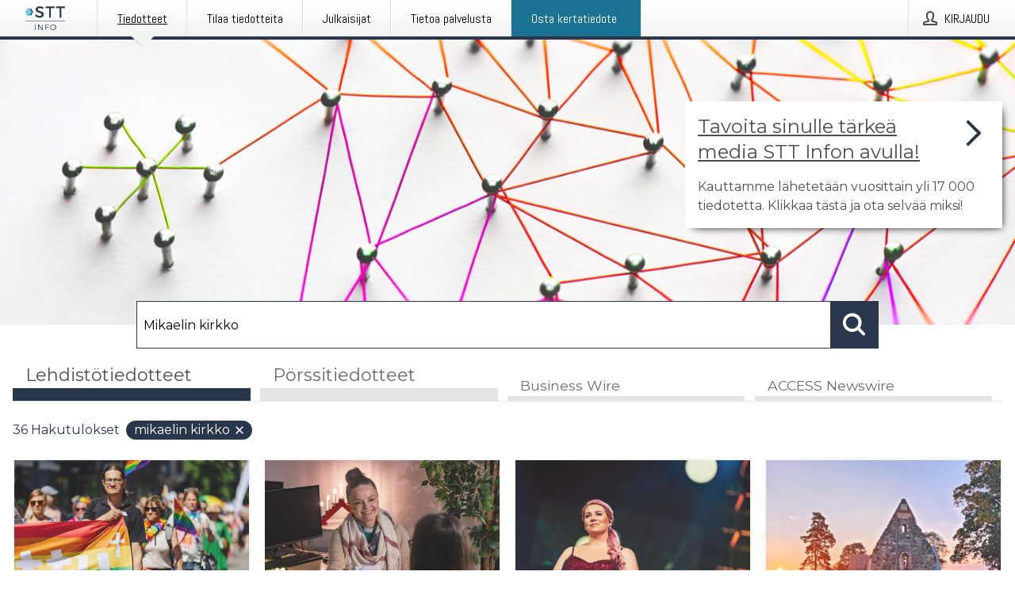

--- FILE ---
content_type: text/html; charset=utf-8
request_url: https://www.sttinfo.fi/?search=Mikaelin%20kirkko
body_size: 41225
content:
<!doctype html>
<html lang="fi" prefix="og: http://ogp.me/ns#">
<head>
<meta name="google-site-verification" content=_K3fGPMEVCf4EEIYJ6jyig7uJoz-zk9Oa8uwv3r6bCE />
<title data-rh="true">STT Info</title>
<meta data-rh="true" charset="utf-8"/><meta data-rh="true" name="viewport" content="width=device-width, initial-scale=1"/><meta data-rh="true" name="description" content="STT Info välittää medialle yritysten ja yhteisöjen lehdistötiedotteita ja muuta lehdistömateriaalia."/><meta data-rh="true" property="og:type" content="article"/><meta data-rh="true" property="og:title" content="STT Info"/><meta data-rh="true" property="og:description" content="STT Info välittää medialle yritysten ja yhteisöjen lehdistötiedotteita ja muuta lehdistömateriaalia."/><meta data-rh="true" property="og:url" content="https://www.sttinfo.fi/"/><meta data-rh="true" name="twitter:card" content="summary_large_image"/><meta data-rh="true" property="og:image" content="https://www.sttinfo.fi/data/images/static/logo.png/social"/><meta data-rh="true" property="og:image:secure_url" content="https://www.sttinfo.fi/data/images/static/logo.png/social"/><meta data-rh="true" property="og:image:width" content="700"/><meta data-rh="true" property="og:image:height" content="366"/>
<link data-rh="true" href="https://fonts.googleapis.com/css?family=Abel:400&amp;display=swap" type="text/css" rel="stylesheet"/><link data-rh="true" href="https://fonts.googleapis.com/css?family=Montserrat:700&amp;display=swap" type="text/css" rel="stylesheet"/><link data-rh="true" href="https://fonts.googleapis.com/css?family=Montserrat:400&amp;display=swap" type="text/css" rel="stylesheet"/><link data-rh="true" rel="canonical" href="https://www.sttinfo.fi/"/><link data-rh="true" rel="alternate" type="application/rss+xml" href="https://www.sttinfo.fi/rss/releases/latest" title="Uusimmat tiedotteet"/><link data-rh="true" rel="alternate" type="application/rss+xml" href="https://www.sttinfo.fi/rss/announcements/latest?lang=fi" title="Uusimmat pörssitiedotteet"/>
<style data-styled="true" data-styled-version="5.3.11">.hPMxFA{display:-webkit-box;display:-webkit-flex;display:-ms-flexbox;display:flex;-webkit-flex-direction:column;-ms-flex-direction:column;flex-direction:column;height:100%;font-size:1rem;}/*!sc*/
@media (min-width:480px){.hPMxFA{font-size:1rem;}}/*!sc*/
data-styled.g49[id="sc-fXSgeo"]{content:"hPMxFA,"}/*!sc*/
.gOkMVt{display:-webkit-box;display:-webkit-flex;display:-ms-flexbox;display:flex;-webkit-flex-direction:column;-ms-flex-direction:column;flex-direction:column;min-height:100vh;}/*!sc*/
data-styled.g50[id="sc-JrDLc"]{content:"gOkMVt,"}/*!sc*/
.jEQyOT{height:auto;max-width:100%;}/*!sc*/
data-styled.g78[id="sc-fvtFIe"]{content:"jEQyOT,"}/*!sc*/
.kDlqNZ{color:#2a364b;font-size:1.5rem;border-bottom:1px solid #2a364b;margin-top:0;margin-bottom:1.5rem;width:100%;line-height:1.3;}/*!sc*/
.kDlqNZ small{color:#2a364b;}/*!sc*/
data-styled.g86[id="sc-ibQAlb"]{content:"kDlqNZ,"}/*!sc*/
.ckHvUA{margin:0 auto;width:100%;padding:2rem 1rem;}/*!sc*/
@media (min-width:768px){.ckHvUA{max-width:768px;padding:3rem 1.5rem;}}/*!sc*/
@media (min-width:960px){.ckHvUA{max-width:100%;}}/*!sc*/
@media (min-width:1248px){.ckHvUA{max-width:1248px;padding:3rem 0;}}/*!sc*/
@media (min-width:1556px){.ckHvUA{max-width:1556px;}}/*!sc*/
data-styled.g89[id="sc-hZDyAQ"]{content:"ckHvUA,"}/*!sc*/
.tHZgC{color:#4e4e4e;font-size:0.875rem;line-height:1.5;background:#f6f6f6;border-top:1px solid #c6c6c6;margin-top:auto;padding:2rem 0;}/*!sc*/
.tHZgC .footer__logo{margin-bottom:1rem;max-width:150px;max-height:30px;}/*!sc*/
.tHZgC .footer__notification a{font-size:inherit;margin-right:0;}/*!sc*/
.tHZgC .footer__notification div button{width:auto;max-width:100%;}/*!sc*/
.tHZgC .footer__notification div button span{text-align:center;}/*!sc*/
.tHZgC address{font-style:normal;}/*!sc*/
.tHZgC a{cursor:pointer;font-size:0.875rem;line-height:1.5;-webkit-text-decoration:none;text-decoration:none;margin-right:0.5rem;}/*!sc*/
data-styled.g91[id="sc-ktJbId"]{content:"tHZgC,"}/*!sc*/
.gDMVZH{position:absolute;background:linear-gradient( 180deg, hsla(0,0%,100%,0) 0, #f6f6f6 80% );right:0;bottom:0;left:0;height:35px;width:100%;}/*!sc*/
data-styled.g116[id="sc-kWtpeL"]{content:"gDMVZH,"}/*!sc*/
.hrtqsA{display:-webkit-box;display:-webkit-flex;display:-ms-flexbox;display:flex;position:relative;cursor:pointer;font-size:1rem;color:#2a364b;line-height:1.5;background-color:#f6f6f6;border:1px solid #c6c6c6;margin:0 0 1rem;width:100%;height:auto;max-height:480px;overflow:hidden;z-index:1;border:2px solid transparent;}/*!sc*/
.hrtqsA:focus-within{border-color:black;}/*!sc*/
@media (min-width:480px){.hrtqsA{margin:0 1rem 1rem 0;width:calc(50% - .5rem);}.hrtqsA:nth-of-type(even){margin-right:0;}.hrtqsA:nth-of-type(n+2){display:-webkit-box;display:-webkit-flex;display:-ms-flexbox;display:flex;}}/*!sc*/
@media (min-width:960px){.hrtqsA{margin-right:1rem;width:calc(33.333333333333336% - 0.67rem);}.hrtqsA:nth-of-type(even){margin-right:1rem;}.hrtqsA:nth-of-type(3n){margin-right:0;}.hrtqsA:nth-of-type(n+3){display:-webkit-box;display:-webkit-flex;display:-ms-flexbox;display:flex;}}/*!sc*/
@media (min-width:1248px){.hrtqsA{width:calc(25% - 0.75rem);}.hrtqsA:nth-of-type(3n){margin-right:1rem;}.hrtqsA:nth-of-type(4n){margin-right:0;}.hrtqsA:nth-of-type(n+4){display:-webkit-box;display:-webkit-flex;display:-ms-flexbox;display:flex;}}/*!sc*/
@media (min-width:1556px){.hrtqsA{width:calc(20% - 0.8rem);}.hrtqsA:nth-of-type(4n){margin-right:1rem;}.hrtqsA:nth-of-type(5n){margin-right:0;}.hrtqsA:nth-of-type(n+5){display:-webkit-box;display:-webkit-flex;display:-ms-flexbox;display:flex;}}/*!sc*/
data-styled.g127[id="sc-ePDLzJ"]{content:"hrtqsA,"}/*!sc*/
.dLJdLu{display:-webkit-box;display:-webkit-flex;display:-ms-flexbox;display:flex;-webkit-flex-direction:row;-ms-flex-direction:row;flex-direction:row;-webkit-flex-wrap:wrap;-ms-flex-wrap:wrap;flex-wrap:wrap;}/*!sc*/
data-styled.g128[id="sc-bVVIoq"]{content:"dLJdLu,"}/*!sc*/
.cdWTRO{color:#2a364b;font-size:0.875rem;position:relative;margin:0.5rem 1rem;}/*!sc*/
data-styled.g130[id="sc-eBHhsj"]{content:"cdWTRO,"}/*!sc*/
.gOabuH{border:0;font-size:1rem;line-height:1.25;padding:1rem;margin:0;color:#2a364b;font-family:'Montserrat',Arial,sans-serif;font-weight:700;}/*!sc*/
.gOabuH small{display:block;margin-top:1rem;font-size:0.75rem;font-weight:normal;}/*!sc*/
data-styled.g131[id="sc-iXzfSG"]{content:"gOabuH,"}/*!sc*/
.klpDh{color:#2a364b;font-family:'Montserrat',Arial,sans-serif;font-weight:400;}/*!sc*/
data-styled.g132[id="sc-lnPyaJ"]{content:"klpDh,"}/*!sc*/
@media (min-width:1248px){.iGIJVw{display:block;position:absolute;top:0;left:0;width:100%;height:100%;-webkit-transform:translateZ(0);-ms-transform:translateZ(0);transform:translateZ(0);-webkit-transition:all 125ms ease-out;transition:all 125ms ease-out;opacity:.13;background-color:#FFFFFF;}}/*!sc*/
data-styled.g133[id="sc-eulNck"]{content:"iGIJVw,"}/*!sc*/
.gBdEZe{position:relative;-webkit-text-decoration:none;text-decoration:none;height:100%;width:100%;}/*!sc*/
@media (min-width:1248px){.gBdEZe:hover .media-card--underline,.gBdEZe:focus .media-card--underline{-webkit-text-decoration:underline;text-decoration:underline;}.gBdEZe:hover .sc-eulNck,.gBdEZe:focus .sc-eulNck{height:0;opacity:0;}.gBdEZe:hover .sc-iXzfSG span,.gBdEZe:focus .sc-iXzfSG span{-webkit-text-decoration:underline;text-decoration:underline;}.gBdEZe:hover .sc-iXzfSG small,.gBdEZe:focus .sc-iXzfSG small{-webkit-text-decoration:underline;text-decoration:underline;}}/*!sc*/
data-styled.g134[id="sc-dExYaf"]{content:"gBdEZe,"}/*!sc*/
.ijfsRU{border-bottom:1px solid #c6c6c6;height:221px;width:100%;}/*!sc*/
data-styled.g139[id="sc-kRRyDe"]{content:"ijfsRU,"}/*!sc*/
.bSsbEN{background-color:white;background-repeat:no-repeat;height:100%;width:100%;}/*!sc*/
data-styled.g143[id="sc-fulCBj"]{content:"bSsbEN,"}/*!sc*/
button,hr,input{overflow:visible;}/*!sc*/
audio,canvas,progress,video{display:inline-block;}/*!sc*/
progress,sub,sup{vertical-align:baseline;}/*!sc*/
html{font-family:sans-serif;line-height:1.15;-ms-text-size-adjust:100%;-webkit-text-size-adjust:100%;}/*!sc*/
body{margin:0;}/*!sc*/
menu,article,aside,details,footer,header,nav,section{display:block;}/*!sc*/
h1{font-size:2em;margin:.67em 0;}/*!sc*/
figcaption,figure,main{display:block;}/*!sc*/
figure{margin:1em 40px;}/*!sc*/
hr{box-sizing:content-box;height:0;}/*!sc*/
code,kbd,pre,samp{font-family:monospace,monospace;font-size:1em;}/*!sc*/
a{background-color:transparent;-webkit-text-decoration-skip:objects;}/*!sc*/
a:active,a:hover{outline-width:0;}/*!sc*/
abbr[title]{border-bottom:none;-webkit-text-decoration:underline;text-decoration:underline;-webkit-text-decoration:underline dotted;text-decoration:underline dotted;}/*!sc*/
b,strong{font-weight:700;}/*!sc*/
dfn{font-style:italic;}/*!sc*/
mark{background-color:#ff0;color:#000;}/*!sc*/
small{font-size:80%;}/*!sc*/
sub,sup{font-size:75%;line-height:0;position:relative;}/*!sc*/
sub{bottom:-.25em;}/*!sc*/
sup{top:-.5em;}/*!sc*/
audio:not([controls]){display:none;height:0;}/*!sc*/
img{border-style:none;}/*!sc*/
svg:not(:root){overflow:hidden;}/*!sc*/
button,input,optgroup,select,textarea{font-family:sans-serif;font-size:100%;line-height:1.15;margin:0;}/*!sc*/
button,select{text-transform:none;}/*!sc*/
[type=submit],[type=reset],button,html [type=button]{-webkit-appearance:button;}/*!sc*/
[type=button]::-moz-focus-inner,[type=reset]::-moz-focus-inner,[type=submit]::-moz-focus-inner,button::-moz-focus-inner{border-style:none;padding:0;}/*!sc*/
[type=button]:-moz-focusring,[type=reset]:-moz-focusring,[type=submit]:-moz-focusring,button:-moz-focusring{outline:ButtonText dotted 1px;}/*!sc*/
fieldset{border:1px solid silver;margin:0 2px;padding:.35em .625em .75em;}/*!sc*/
legend{box-sizing:border-box;color:inherit;display:table;max-width:100%;padding:0;white-space:normal;}/*!sc*/
textarea{overflow:auto;}/*!sc*/
[type=checkbox],[type=radio]{box-sizing:border-box;padding:0;}/*!sc*/
[type=number]::-webkit-inner-spin-button,[type=number]::-webkit-outer-spin-button{height:auto;}/*!sc*/
[type=search]{-webkit-appearance:textfield;outline-offset:-2px;}/*!sc*/
[type=search]::-webkit-search-cancel-button,[type=search]::-webkit-search-decoration{-webkit-appearance:none;}/*!sc*/
::-webkit-file-upload-button{-webkit-appearance:button;font:inherit;}/*!sc*/
summary{display:list-item;}/*!sc*/
[hidden],template{display:none;}/*!sc*/
html,body,#root{box-sizing:border-box;font-size:16px;font-family:'Montserrat',Arial,sans-serif;font-weight:400;}/*!sc*/
*,*::before,*::after{box-sizing:border-box;}/*!sc*/
a{color:#2973BA;font-size:1rem;}/*!sc*/
a,area,button,[role="button"],input:not([type=range]),label,select,summary,textarea{-ms-touch-action:manipulation;touch-action:manipulation;}/*!sc*/
.disable-scroll{position:relative;overflow:hidden;height:100%;}/*!sc*/
#svg-sprite{display:none;}/*!sc*/
data-styled.g160[id="sc-global-hiRyH1"]{content:"sc-global-hiRyH1,"}/*!sc*/
.gzaKQg{position:absolute;top:0;height:100%;background-color:rgba(15,15,15,0.85);bottom:0;left:0;right:0;width:100%;z-index:200;opacity:0;visibility:hidden;-webkit-animation-name:cFXyBS;animation-name:cFXyBS;-webkit-animation-duration:200ms;animation-duration:200ms;-webkit-animation-fill-mode:forwards;animation-fill-mode:forwards;}/*!sc*/
data-styled.g161[id="sc-kFWlue"]{content:"gzaKQg,"}/*!sc*/
.bGrmSf{cursor:default;display:-webkit-box;display:-webkit-flex;display:-ms-flexbox;display:flex;-webkit-flex-flow:row wrap;-ms-flex-flow:row wrap;flex-flow:row wrap;-webkit-align-content:center;-ms-flex-line-pack:center;align-content:center;margin:0 auto;height:75px;width:100vw;padding:1rem;z-index:300;font-size:1rem;border-left:2rem solid #3399cc;color:#2a364b;background-color:#FFFFFF;border-bottom:1px solid #c6c6c6;-webkit-transform:translateY(-100%) animation-name:fFUppR;-ms-transform:translateY(-100%) animation-name:fFUppR;transform:translateY(-100%) animation-name:fFUppR;-webkit-animation-duration:200ms;animation-duration:200ms;-webkit-animation-fill-mode:forwards;animation-fill-mode:forwards;}/*!sc*/
@media (min-width:768px){.bGrmSf{max-width:768px;}}/*!sc*/
@media (min-width:960px){.bGrmSf{max-width:100%;}}/*!sc*/
@media (min-width:1248px){.bGrmSf{max-width:1248px;}}/*!sc*/
@media (min-width:1556px){.bGrmSf{max-width:1556px;}}/*!sc*/
data-styled.g162[id="sc-bkEOxz"]{content:"bGrmSf,"}/*!sc*/
.fQAHKL{color:#2a364b;margin-left:auto;}/*!sc*/
data-styled.g164[id="sc-fbKhjd"]{content:"fQAHKL,"}/*!sc*/
.jnDbVF{font-family:Abel,Arial,sans-serif;position:relative;z-index:200;width:100%;height:50px;background:linear-gradient(to bottom,rgba(255,255,255,1) 16%,rgba(242,242,242,1) 100%);border-bottom:4px solid #2a364b;}/*!sc*/
data-styled.g165[id="sc-leSDtu"]{content:"jnDbVF,"}/*!sc*/
.kxvSfb{width:100%;height:100%;margin:0 auto;display:-webkit-box;display:-webkit-flex;display:-ms-flexbox;display:flex;-webkit-flex:1 0 0;-ms-flex:1 0 0;flex:1 0 0;-webkit-align-items:center;-webkit-box-align:center;-ms-flex-align:center;align-items:center;}/*!sc*/
.kxvSfb .agency-logo{padding:0 2.5rem 0 1rem;margin:auto;}/*!sc*/
.kxvSfb .agency-logo img{border:0;}/*!sc*/
.kxvSfb .agency-logo__small{max-width:120px;max-height:25px;display:block;}/*!sc*/
.kxvSfb .agency-logo__wide{max-width:150px;max-height:30px;display:none;}/*!sc*/
@media (min-width:768px){.kxvSfb{max-width:768px;}.kxvSfb .agency-logo__small{display:none;}.kxvSfb .agency-logo__wide{display:block;}}/*!sc*/
@media (min-width:960px){.kxvSfb{max-width:960px;}}/*!sc*/
@media (min-width:1248px){.kxvSfb{max-width:1248px;}}/*!sc*/
@media (min-width:1556px){.kxvSfb{max-width:1556px;}}/*!sc*/
data-styled.g166[id="sc-bJBgwP"]{content:"kxvSfb,"}/*!sc*/
.dpTTmB{list-style:none;padding:0;margin:0;-webkit-box-flex:1;-webkit-flex-grow:1;-ms-flex-positive:1;flex-grow:1;height:100%;display:none;text-align:left;}/*!sc*/
@media (min-width:960px){.dpTTmB{max-width:960px;display:block;}}/*!sc*/
.kJpqUD{list-style:none;padding:0;margin:0;-webkit-box-flex:1;-webkit-flex-grow:1;-ms-flex-positive:1;flex-grow:1;height:100%;}/*!sc*/
@media (min-width:960px){.kJpqUD{max-width:960px;}}/*!sc*/
.kkFDpT{list-style:none;padding:0;margin:0;-webkit-box-flex:1;-webkit-flex-grow:1;-ms-flex-positive:1;flex-grow:1;height:100%;text-align:right;}/*!sc*/
@media (min-width:960px){.kkFDpT{max-width:960px;}}/*!sc*/
data-styled.g167[id="sc-dGCmGc"]{content:"dpTTmB,kJpqUD,kkFDpT,"}/*!sc*/
.gKxjP{display:block;width:100%;height:100%;color:#000;padding:13px 24px 0;-webkit-text-decoration:none;text-decoration:none;}/*!sc*/
.gKxjP .title{font: 14px Abel, sans-serif;display:inline-block;vertical-align:middle;position:relative;z-index:15;margin:0;}/*!sc*/
.gKxjP:focus{outline:none;border:1px solid black;margin-top:1px;height:calc(100% - 2px);}/*!sc*/
.gKxjP:focus > .active-bg{position:absolute;top:50%;left:50%;-webkit-transform:translate(-50%,-50%);-ms-transform:translate(-50%,-50%);transform:translate(-50%,-50%);width:calc(100% - 3px);height:calc(100% - 2px);margin-top:1px;z-index:10;}/*!sc*/
.gKxjP .title.active{-webkit-text-decoration:underline;text-decoration:underline;}/*!sc*/
@media (min-width:960px){.gKxjP{padding:13px 20px 0 20px;}}/*!sc*/
@media (min-width:768px){.gKxjP .title{font:16px Abel,sans-serif;}}/*!sc*/
@media (min-width:1248px){.gKxjP{padding:13px 24px 0 24px;}.gKxjP:hover,.gKxjP:visited,.gKxjP:focus{color:#000;-webkit-text-decoration:none;text-decoration:none;}}/*!sc*/
data-styled.g168[id="sc-fAGzit"]{content:"gKxjP,"}/*!sc*/
.jWGUyk{position:relative;height:100%;display:inline-block;vertical-align:middle;border-left:1px solid #fff;margin-left:1px;}/*!sc*/
.jWGUyk.highlighted-cta{border-left:1px solid #1C7292;}/*!sc*/
.jWGUyk.highlighted-cta .sc-fAGzit{background-color:#1C7292;}/*!sc*/
.jWGUyk.highlighted-cta .sc-fAGzit .title{color:#FFFFFF;}/*!sc*/
.jWGUyk.highlighted-cta .sc-fAGzit .title.active{color:#FFFFFF;}/*!sc*/
.jWGUyk.highlighted-cta .sc-fAGzit .active-bg{border:3px solid #1C7292;background:#1C7292;}/*!sc*/
.jWGUyk.highlighted-cta .sc-fAGzit .active-marker{background-color:#1C7292;}/*!sc*/
.jWGUyk:first-of-type{border-left:1px solid #fff;}/*!sc*/
.jWGUyk::before{content:'';width:1px;height:100%;position:absolute;top:0;left:-2px;background-color:#dedede;}/*!sc*/
@media (min-width:1248px){.jWGUyk:hover,.jWGUyk:focus{color:#2a364b;}}/*!sc*/
.jWGUyk .active-marker{display:block;width:20px;height:20px;position:absolute;bottom:-10px;left:calc(50% - 10px);background-color:#f2f2f2;-webkit-transform:rotate(45deg);-ms-transform:rotate(45deg);transform:rotate(45deg);z-index:5;box-shadow:0 1px 0 -1px #2a364b;}/*!sc*/
.jWGUyk .active-marker.dark{background-color:#2a364b;}/*!sc*/
.jWGUyk .active-bg{position:absolute;top:0;left:0;width:100%;height:100%;background:#fff;background:linear-gradient(to bottom,rgba(255,255,255,1) 16%,rgba(242,242,242,1) 100%);z-index:10;}/*!sc*/
@media (min-width:960px){}/*!sc*/
.jBEcaA{position:relative;height:100%;display:inline-block;vertical-align:middle;border-left:1px solid #fff;margin-left:1px;}/*!sc*/
.jBEcaA.highlighted-cta{border-left:1px solid #1C7292;}/*!sc*/
.jBEcaA.highlighted-cta .sc-fAGzit{background-color:#1C7292;}/*!sc*/
.jBEcaA.highlighted-cta .sc-fAGzit .title{color:#FFFFFF;}/*!sc*/
.jBEcaA.highlighted-cta .sc-fAGzit .title.active{color:#FFFFFF;}/*!sc*/
.jBEcaA.highlighted-cta .sc-fAGzit .active-bg{border:3px solid #1C7292;background:#1C7292;}/*!sc*/
.jBEcaA.highlighted-cta .sc-fAGzit .active-marker{background-color:#1C7292;}/*!sc*/
.jBEcaA:first-of-type{border-left:1px solid #fff;}/*!sc*/
.jBEcaA::before{content:'';width:1px;height:100%;position:absolute;top:0;left:-2px;background-color:#dedede;}/*!sc*/
@media (min-width:1248px){.jBEcaA:hover,.jBEcaA:focus{color:#2a364b;}}/*!sc*/
@media (min-width:960px){}/*!sc*/
.cymCDI{position:relative;height:100%;display:inline-block;vertical-align:middle;border-left:1px solid #fff;margin-left:1px;}/*!sc*/
.cymCDI.highlighted-cta{border-left:1px solid #1C7292;}/*!sc*/
.cymCDI.highlighted-cta .sc-fAGzit{background-color:#1C7292;}/*!sc*/
.cymCDI.highlighted-cta .sc-fAGzit .title{color:#FFFFFF;}/*!sc*/
.cymCDI.highlighted-cta .sc-fAGzit .title.active{color:#FFFFFF;}/*!sc*/
.cymCDI.highlighted-cta .sc-fAGzit .active-bg{border:3px solid #1C7292;background:#1C7292;}/*!sc*/
.cymCDI.highlighted-cta .sc-fAGzit .active-marker{background-color:#1C7292;}/*!sc*/
.cymCDI:first-of-type{border-left:1px solid #fff;}/*!sc*/
.cymCDI::before{content:'';width:1px;height:100%;position:absolute;top:0;left:-2px;background-color:#dedede;}/*!sc*/
@media (min-width:1248px){.cymCDI:hover,.cymCDI:focus{color:#2a364b;}}/*!sc*/
@media (min-width:960px){.cymCDI{display:none;text-align:left;}}/*!sc*/
data-styled.g169[id="sc-bkSUFG"]{content:"jWGUyk,jBEcaA,cymCDI,"}/*!sc*/
.iAixrQ{font-family:Abel,Arial,sans-serif;background-color:transparent;display:inline-block;vertical-align:middle;cursor:pointer;margin:0;outline:0;border:0;padding:0 16px;line-height:1;width:100%;height:100%;}/*!sc*/
.iAixrQ:focus{outline:1px solid black;}/*!sc*/
data-styled.g170[id="sc-deXhhX"]{content:"iAixrQ,"}/*!sc*/
.fIPPWv{color:#4e4e4e;position:relative;z-index:15;display:inline-block;vertical-align:middle;margin-right:0.5rem;display:inline-block;}/*!sc*/
.fIPPWv svg{height:25px;width:25px;}/*!sc*/
@media (min-width:768px){}/*!sc*/
data-styled.g171[id="sc-dQEtJz"]{content:"fIPPWv,"}/*!sc*/
.hshJoH{font: 16px 'Abel', sans-serif;position:absolute;top:0;left:0;right:0;padding-top:50px;background-color:#4d4e4f;-webkit-transform:translateY(-100%);-ms-transform:translateY(-100%);transform:translateY(-100%);-webkit-transition:-webkit-transform 300ms ease-in-out;-webkit-transition:transform 300ms ease-in-out;transition:transform 300ms ease-in-out;z-index:100;width:100%;min-height:100%;height:100%;}/*!sc*/
data-styled.g173[id="sc-kCMKrZ"]{content:"hshJoH,"}/*!sc*/
.bngMQs{position:absolute;top:1rem;right:0.5rem;cursor:pointer;color:#fff;width:45px;height:45px;z-index:300;display:-webkit-box;display:-webkit-flex;display:-ms-flexbox;display:flex;-webkit-align-items:center;-webkit-box-align:center;-ms-flex-align:center;align-items:center;-webkit-box-pack:center;-webkit-justify-content:center;-ms-flex-pack:center;justify-content:center;border:none;background:none;}/*!sc*/
.bngMQs:focus-visible{outline:auto;}/*!sc*/
data-styled.g174[id="sc-dJiZtA"]{content:"bngMQs,"}/*!sc*/
.bHBDXI{position:relative;margin:0 auto;padding:3.5rem 1rem 1.5rem;min-height:100%;height:100%;width:100%;overflow-y:auto;-webkit-overflow-scrolling:touch;-webkit-transform:translateZ(0);-ms-transform:translateZ(0);transform:translateZ(0);}/*!sc*/
@media (min-width:768px){.bHBDXI{max-width:768px;}}/*!sc*/
@media (min-width:960px){.bHBDXI{max-width:960px;}}/*!sc*/
@media (min-width:1248px){.bHBDXI{max-width:1248px;}}/*!sc*/
@media (min-width:1556px){.bHBDXI{max-width:1556px;}}/*!sc*/
data-styled.g175[id="sc-epALIP"]{content:"bHBDXI,"}/*!sc*/
.noScroll,.noScroll body{overflow:hidden !important;position:relative;height:100%;}/*!sc*/
#coiOverlay{background:rgba(15,15,15,0.85);display:-webkit-box;display:-webkit-flex;display:-ms-flexbox;display:flex;position:fixed;top:0;left:0;width:100%;height:100%;-webkit-box-pack:center;-webkit-justify-content:center;-ms-flex-pack:center;justify-content:center;-webkit-align-items:center;-webkit-box-align:center;-ms-flex-align:center;align-items:center;z-index:99999999999;box-sizing:border-box;padding-top:3rem;}/*!sc*/
@media (min-width:768px){#coiOverlay{padding-top:0;}}/*!sc*/
#coi-banner-wrapper{outline:0;width:600px;opacity:0;max-width:100%;max-height:100%;background:#FFFFFF;overflow-x:hidden;border-radius:0;border-style:solid;border-width:0;border-color:#2a364b;-webkit-transition:opacity 200ms;transition:opacity 200ms;}/*!sc*/
#coi-banner-wrapper *{-webkit-font-smoothing:antialiased;box-sizing:border-box;text-align:left;line-height:1.5;color:#2a364b;}/*!sc*/
#coi-banner-wrapper *:focus-visible,#coi-banner-wrapper *:focus{outline:0;}/*!sc*/
@-webkit-keyframes ci-bounce{#coi-banner-wrapper 0%,#coi-banner-wrapper 20%,#coi-banner-wrapper 50%,#coi-banner-wrapper 80%,#coi-banner-wrapper 100%{-webkit-transform:translateY(0);}#coi-banner-wrapper 40%{-webkit-transform:translateY(-30px);}#coi-banner-wrapper 60%{-webkit-transform:translateY(-20px);}}/*!sc*/
@-webkit-keyframes ci-bounce{0%,20%,50%,80%,100%{-webkit-transform:translateY(0);-ms-transform:translateY(0);transform:translateY(0);}40%{-webkit-transform:translateY(-30px);-ms-transform:translateY(-30px);transform:translateY(-30px);}60%{-webkit-transform:translateY(-20px);-ms-transform:translateY(-20px);transform:translateY(-20px);}}/*!sc*/
@keyframes ci-bounce{0%,20%,50%,80%,100%{-webkit-transform:translateY(0);-ms-transform:translateY(0);transform:translateY(0);}40%{-webkit-transform:translateY(-30px);-ms-transform:translateY(-30px);transform:translateY(-30px);}60%{-webkit-transform:translateY(-20px);-ms-transform:translateY(-20px);transform:translateY(-20px);}}/*!sc*/
#coi-banner-wrapper.ci-bounce{-webkit-animation-duration:1s;-webkit-animation-duration:1s;animation-duration:1s;-webkit-animation-name:bounce;-webkit-animation-name:ci-bounce;animation-name:ci-bounce;}/*!sc*/
#coi-banner-wrapper a[target="_blank"]:not(.coi-external-link):after{margin:0 3px 0 5px;content:url([data-uri]);}/*!sc*/
#coi-banner-wrapper #coiBannerHeadline{padding-bottom:0.5rem;margin:1rem 2rem 1rem 2rem;border-bottom:1px solid #e5e5e5;display:-webkit-box;display:-webkit-flex;display:-ms-flexbox;display:flex;-webkit-box-pack:center;-webkit-justify-content:center;-ms-flex-pack:center;justify-content:center;text-align:center;}/*!sc*/
#coi-banner-wrapper button.ci-btn-tab-active .ci-arrow{-webkit-transform:rotate(45deg) !important;-ms-transform:rotate(45deg) !important;transform:rotate(45deg) !important;-webkit-transform:rotate(45deg) !important;top:0px;}/*!sc*/
#coi-banner-wrapper button#showDetailsButton,#coi-banner-wrapper button#hideDetailsButton{-webkit-box-pack:center;-webkit-justify-content:center;-ms-flex-pack:center;justify-content:center;padding-top:1rem;padding-bottom:1rem;border-top:1px solid #e5e5e5;-webkit-transition:background-color 200ms ease-in-out,color 200ms ease-in-out;transition:background-color 200ms ease-in-out,color 200ms ease-in-out;}/*!sc*/
#coi-banner-wrapper button#showDetailsButton:hover,#coi-banner-wrapper button#hideDetailsButton:hover,#coi-banner-wrapper button#showDetailsButton:focus,#coi-banner-wrapper button#hideDetailsButton:focus{background-color:#6a6a6a;color:#FFFFFF;}/*!sc*/
#coi-banner-wrapper button#showDetailsButton:hover .ci-arrow,#coi-banner-wrapper button#hideDetailsButton:hover .ci-arrow,#coi-banner-wrapper button#showDetailsButton:focus .ci-arrow,#coi-banner-wrapper button#hideDetailsButton:focus .ci-arrow{border-color:#FFFFFF;}/*!sc*/
#coi-banner-wrapper button#hideDetailsButton{box-shadow:5px -5px 10px #e5e5e5;border-bottom:1px solid #e5e5e5;}/*!sc*/
#coi-banner-wrapper button#hideDetailsButton .ci-arrow{-webkit-transform:rotate(45deg) !important;-ms-transform:rotate(45deg) !important;transform:rotate(45deg) !important;-webkit-transform:rotate(45deg) !important;top:0px;}/*!sc*/
#coi-banner-wrapper button.action{display:block;-webkit-align-items:center;-webkit-box-align:center;-ms-flex-align:center;align-items:center;cursor:pointer;position:relative;padding:0 1.25rem;outline:0;border:0;font-family:inherit;font-size:1rem;text-align:center;text-transform:uppercase;-webkit-text-decoration:none;text-decoration:none;-webkit-transition:background-color 200ms ease-in-out;transition:background-color 200ms ease-in-out;height:3rem;margin:0.75rem;min-width:180px;}/*!sc*/
#coi-banner-wrapper button.action.primary{color:#FFFFFF;background-color:#2a364b;}/*!sc*/
#coi-banner-wrapper button.action.primary:hover,#coi-banner-wrapper button.action.primary:focus{background-color:#6a6a6a;color:#FFFFFF;}/*!sc*/
#coi-banner-wrapper button.action.secondary{color:inherit;background-color:#f6f6f6;border:1px solid #e5e5e5;}/*!sc*/
#coi-banner-wrapper button.action.secondary:hover,#coi-banner-wrapper button.action.secondary:focus{background-color:#6a6a6a;color:#FFFFFF;}/*!sc*/
#coi-banner-wrapper button.action.secondary.details-dependent{display:none;}/*!sc*/
#coi-banner-wrapper button.action.secondary.active{display:-webkit-box;display:-webkit-flex;display:-ms-flexbox;display:flex;}/*!sc*/
#coi-banner-wrapper .coi-banner__page{background-color:#FFFFFF;-webkit-flex:1;-ms-flex:1;flex:1;-webkit-flex-direction:column;-ms-flex-direction:column;flex-direction:column;-webkit-align-items:flex-end;-webkit-box-align:flex-end;-ms-flex-align:flex-end;align-items:flex-end;display:block;height:100%;}/*!sc*/
#coi-banner-wrapper .coi-banner__page a{line-height:1.5;cursor:pointer;-webkit-text-decoration:underline;text-decoration:underline;color:#2973BA;font-size:0.875rem;}/*!sc*/
#coi-banner-wrapper .coi-banner__page .ci-arrow{border:solid;border-width:0 3px 3px 0;display:inline-block;padding:3px;-webkit-transition:all .3s ease;transition:all .3s ease;margin-right:10px;width:10px;height:10px;-webkit-transform:rotate(-45deg);-ms-transform:rotate(-45deg);transform:rotate(-45deg);-webkit-transform:rotate(-45deg);position:relative;}/*!sc*/
#coi-banner-wrapper .coi-banner__page .coi-button-group{display:none;padding-bottom:0.5rem;display:none;-webkit-flex:auto;-ms-flex:auto;flex:auto;-webkit-box-pack:center;-webkit-justify-content:center;-ms-flex-pack:center;justify-content:center;-webkit-flex-direction:column;-ms-flex-direction:column;flex-direction:column;}/*!sc*/
@media (min-width:768px){#coi-banner-wrapper .coi-banner__page .coi-button-group{-webkit-flex-direction:row;-ms-flex-direction:row;flex-direction:row;}}/*!sc*/
#coi-banner-wrapper .coi-banner__page .coi-button-group.active{display:-webkit-box;display:-webkit-flex;display:-ms-flexbox;display:flex;}/*!sc*/
#coi-banner-wrapper .coi-banner__page .coi-banner__summary{background-color:#FFFFFF;}/*!sc*/
#coi-banner-wrapper .coi-banner__page .coi-consent-banner__update-consent-container{display:none;-webkit-box-pack:center;-webkit-justify-content:center;-ms-flex-pack:center;justify-content:center;background-color:#FFFFFF;position:-webkit-sticky;position:sticky;bottom:0;border-top:1px solid #e5e5e5;width:100%;}/*!sc*/
#coi-banner-wrapper .coi-banner__page .coi-consent-banner__update-consent-container button{width:100%;}/*!sc*/
@media (min-width:768px){#coi-banner-wrapper .coi-banner__page .coi-consent-banner__update-consent-container button{width:auto;}}/*!sc*/
#coi-banner-wrapper .coi-banner__page .coi-consent-banner__update-consent-container.active{display:-webkit-box;display:-webkit-flex;display:-ms-flexbox;display:flex;z-index:2;}/*!sc*/
#coi-banner-wrapper .coi-banner__page .coi-consent-banner__categories-wrapper{box-sizing:border-box;position:relative;padding:0 1rem 1rem 1rem;display:none;-webkit-flex-direction:column;-ms-flex-direction:column;flex-direction:column;}/*!sc*/
#coi-banner-wrapper .coi-banner__page .coi-consent-banner__categories-wrapper.active{display:-webkit-box;display:-webkit-flex;display:-ms-flexbox;display:flex;}/*!sc*/
#coi-banner-wrapper .coi-banner__page .coi-consent-banner__categories-wrapper .coi-consent-banner__category-container{display:-webkit-box;display:-webkit-flex;display:-ms-flexbox;display:flex;-webkit-flex-direction:column;-ms-flex-direction:column;flex-direction:column;padding:0.5rem 1rem 0.5rem 1rem;min-height:50px;-webkit-box-pack:center;-webkit-justify-content:center;-ms-flex-pack:center;justify-content:center;border-bottom:1px solid #e5e5e5;}/*!sc*/
#coi-banner-wrapper .coi-banner__page .coi-consent-banner__categories-wrapper .coi-consent-banner__category-container:last-child{border-bottom:0;}/*!sc*/
#coi-banner-wrapper .coi-banner__page .coi-consent-banner__categories-wrapper .coi-consent-banner__category-container .cookie-details__detail-container{-webkit-flex:1;-ms-flex:1;flex:1;word-break:break-word;display:-webkit-box;display:-webkit-flex;display:-ms-flexbox;display:flex;-webkit-flex-direction:column;-ms-flex-direction:column;flex-direction:column;padding-bottom:0.5rem;}/*!sc*/
#coi-banner-wrapper .coi-banner__page .coi-consent-banner__categories-wrapper .coi-consent-banner__category-container .cookie-details__detail-container a{font-size:0.75rem;}/*!sc*/
#coi-banner-wrapper .coi-banner__page .coi-consent-banner__categories-wrapper .coi-consent-banner__category-container .cookie-details__detail-container span{display:-webkit-box;display:-webkit-flex;display:-ms-flexbox;display:flex;}/*!sc*/
@media (min-width:768px){#coi-banner-wrapper .coi-banner__page .coi-consent-banner__categories-wrapper .coi-consent-banner__category-container .cookie-details__detail-container{-webkit-flex-direction:row;-ms-flex-direction:row;flex-direction:row;padding-bottom:0;}}/*!sc*/
#coi-banner-wrapper .coi-banner__page .coi-consent-banner__categories-wrapper .coi-consent-banner__category-container .cookie-details__detail-title{font-weight:bold;}/*!sc*/
@media (min-width:768px){#coi-banner-wrapper .coi-banner__page .coi-consent-banner__categories-wrapper .coi-consent-banner__category-container .cookie-details__detail-title{-webkit-flex:2;-ms-flex:2;flex:2;max-width:30%;}}/*!sc*/
#coi-banner-wrapper .coi-banner__page .coi-consent-banner__categories-wrapper .coi-consent-banner__category-container .cookie-details__detail-content{-webkit-flex:4;-ms-flex:4;flex:4;}/*!sc*/
#coi-banner-wrapper .coi-banner__page .coi-consent-banner__categories-wrapper .coi-consent-banner__category-container .coi-consent-banner__found-cookies{display:-webkit-box;display:-webkit-flex;display:-ms-flexbox;display:flex;-webkit-flex-direction:column;-ms-flex-direction:column;flex-direction:column;font-size:0.75rem;}/*!sc*/
#coi-banner-wrapper .coi-banner__page .coi-consent-banner__categories-wrapper .coi-consent-banner__category-container .coi-consent-banner__cookie-details{border:1px solid #e5e5e5;padding:0.5rem;margin-bottom:0.5rem;background-color:#f6f6f6;-webkit-flex-direction:column;-ms-flex-direction:column;flex-direction:column;}/*!sc*/
#coi-banner-wrapper .coi-banner__page .coi-consent-banner__categories-wrapper .coi-consent-banner__name-container{position:relative;display:-webkit-box;display:-webkit-flex;display:-ms-flexbox;display:flex;}/*!sc*/
#coi-banner-wrapper .coi-banner__page .coi-consent-banner__categories-wrapper .coi-consent-banner__category-name{cursor:pointer;display:-webkit-box;display:-webkit-flex;display:-ms-flexbox;display:flex;border:none;background:none;-webkit-align-items:baseline;-webkit-box-align:baseline;-ms-flex-align:baseline;align-items:baseline;min-width:30%;padding:0.5rem 0 0.5rem 0;-webkit-flex:unset;-ms-flex:unset;flex:unset;font-family:inherit;-webkit-transition:background-color 200ms ease-in-out,color 200ms ease-in-out;transition:background-color 200ms ease-in-out,color 200ms ease-in-out;}/*!sc*/
#coi-banner-wrapper .coi-banner__page .coi-consent-banner__categories-wrapper .coi-consent-banner__category-name span{-webkit-transition:color 200ms ease-in-out;transition:color 200ms ease-in-out;}/*!sc*/
#coi-banner-wrapper .coi-banner__page .coi-consent-banner__categories-wrapper .coi-consent-banner__category-name:hover,#coi-banner-wrapper .coi-banner__page .coi-consent-banner__categories-wrapper .coi-consent-banner__category-name:focus{background-color:#6a6a6a;}/*!sc*/
#coi-banner-wrapper .coi-banner__page .coi-consent-banner__categories-wrapper .coi-consent-banner__category-name:hover .ci-arrow,#coi-banner-wrapper .coi-banner__page .coi-consent-banner__categories-wrapper .coi-consent-banner__category-name:focus .ci-arrow{border-color:#FFFFFF;}/*!sc*/
#coi-banner-wrapper .coi-banner__page .coi-consent-banner__categories-wrapper .coi-consent-banner__category-name:hover span,#coi-banner-wrapper .coi-banner__page .coi-consent-banner__categories-wrapper .coi-consent-banner__category-name:focus span{color:#FFFFFF;}/*!sc*/
@media (min-width:768px){#coi-banner-wrapper .coi-banner__page .coi-consent-banner__categories-wrapper .coi-consent-banner__category-name{-webkit-flex-direction:column;-ms-flex-direction:column;flex-direction:column;}}/*!sc*/
#coi-banner-wrapper .coi-banner__page .coi-consent-banner__categories-wrapper .coi-consent-banner__category-name .coi-consent-banner__category-name-switch{padding-right:0.5rem;}/*!sc*/
#coi-banner-wrapper .coi-banner__page .coi-consent-banner__categories-wrapper .coi-consent-banner__category-name span{font-size:0.875rem;font-family:inherit;font-weight:bold;}/*!sc*/
#coi-banner-wrapper .coi-banner__page .coi-consent-banner__categories-wrapper .coi-consent-banner__category-controls{display:-webkit-box;display:-webkit-flex;display:-ms-flexbox;display:flex;-webkit-align-items:center;-webkit-box-align:center;-ms-flex-align:center;align-items:center;-webkit-flex-flow:row wrap;-ms-flex-flow:row wrap;flex-flow:row wrap;position:relative;}/*!sc*/
#coi-banner-wrapper .coi-banner__page .coi-consent-banner__categories-wrapper .coi-consent-banner__category-controls .coi-consent-banner__category-controls__label-toggle{display:-webkit-box;display:-webkit-flex;display:-ms-flexbox;display:flex;-webkit-align-items:center;-webkit-box-align:center;-ms-flex-align:center;align-items:center;-webkit-box-pack:justify;-webkit-justify-content:space-between;-ms-flex-pack:justify;justify-content:space-between;width:100%;}/*!sc*/
@media (min-width:768px){#coi-banner-wrapper .coi-banner__page .coi-consent-banner__categories-wrapper .coi-consent-banner__category-controls .coi-consent-banner__category-description{display:-webkit-box;display:-webkit-flex;display:-ms-flexbox;display:flex;}}/*!sc*/
#coi-banner-wrapper .coi-banner__page .coi-consent-banner__categories-wrapper .coi-consent-banner__category-controls .coi-consent-banner__switch-container{display:-webkit-box;display:-webkit-flex;display:-ms-flexbox;display:flex;}/*!sc*/
#coi-banner-wrapper .coi-banner__page .coi-consent-banner__categories-wrapper .coi-consent-banner__category-expander{position:absolute;opacity:0;z-index:-1;}/*!sc*/
#coi-banner-wrapper .coi-banner__page .coi-consent-banner__categories-wrapper .coi-checkboxes{position:relative;display:-webkit-box;display:-webkit-flex;display:-ms-flexbox;display:flex;-webkit-flex-direction:column-reverse;-ms-flex-direction:column-reverse;flex-direction:column-reverse;-webkit-box-pack:justify;-webkit-justify-content:space-between;-ms-flex-pack:justify;justify-content:space-between;-webkit-align-items:center;-webkit-box-align:center;-ms-flex-align:center;align-items:center;font-weight:500;}/*!sc*/
#coi-banner-wrapper .coi-banner__page .coi-consent-banner__categories-wrapper .coi-checkboxes .checkbox-toggle{background:#6a6a6a;width:65px;height:40px;border-radius:100px;position:relative;cursor:pointer;-webkit-transition:.3s ease;transition:.3s ease;-webkit-transform-origin:center;-ms-transform-origin:center;transform-origin:center;-webkit-transform:scale(.8);-ms-transform:scale(.8);transform:scale(.8);}/*!sc*/
#coi-banner-wrapper .coi-banner__page .coi-consent-banner__categories-wrapper .coi-checkboxes .checkbox-toggle:before{-webkit-transition:.3s ease;transition:.3s ease;content:'';width:30px;height:30px;position:absolute;background:#FFFFFF;left:5px;top:5px;box-sizing:border-box;color:#333333;border-radius:100px;}/*!sc*/
@media (min-width:768px){#coi-banner-wrapper .coi-banner__page .coi-consent-banner__categories-wrapper .coi-checkboxes .checkbox-toggle{-webkit-transform:scale(1);-ms-transform:scale(1);transform:scale(1);}}/*!sc*/
#coi-banner-wrapper .coi-banner__page .coi-consent-banner__categories-wrapper .coi-checkboxes input{opacity:0 !important;position:absolute;z-index:1;width:100%;height:100%;cursor:pointer;-webkit-clip:initial !important;clip:initial !important;left:0 !important;top:0 !important;display:block !important;}/*!sc*/
#coi-banner-wrapper .coi-banner__page .coi-consent-banner__categories-wrapper .coi-checkboxes input[type=checkbox]:focus-visible + .checkbox-toggle{-webkit-transition:0.05s;transition:0.05s;outline:0.2rem solid #2a364b80;outline-offset:2px;-moz-outline-radius:0.1875rem;}/*!sc*/
#coi-banner-wrapper .coi-banner__page .coi-consent-banner__categories-wrapper .coi-checkboxes input[type=checkbox]:checked + .checkbox-toggle{background:#2a364b;}/*!sc*/
#coi-banner-wrapper .coi-banner__page .coi-consent-banner__categories-wrapper .coi-checkboxes input[type=checkbox]:checked + .checkbox-toggle:before{left:30px;background:#FFFFFF;}/*!sc*/
#coi-banner-wrapper .coi-banner__page .coi-consent-banner__categories-wrapper .coi-consent-banner__description-container{display:none;width:100%;-webkit-align-self:flex-end;-ms-flex-item-align:end;align-self:flex-end;-webkit-flex-direction:column;-ms-flex-direction:column;flex-direction:column;}/*!sc*/
#coi-banner-wrapper .coi-banner__page .coi-consent-banner__categories-wrapper .tab-panel-active{display:-webkit-box;display:-webkit-flex;display:-ms-flexbox;display:flex;}/*!sc*/
#coi-banner-wrapper .coi-banner__page .coi-consent-banner__categories-wrapper .coi-consent-banner__category-description{font-size:0.875rem;padding-bottom:1rem;padding-top:0.5rem;max-width:80%;}/*!sc*/
#coi-banner-wrapper .coi-banner__page .coi-banner__page-footer{display:-webkit-box;display:-webkit-flex;display:-ms-flexbox;display:flex;position:-webkit-sticky;position:sticky;top:0;background-color:#FFFFFF;width:100%;border-bottom:0;z-index:2;}/*!sc*/
#coi-banner-wrapper .coi-banner__page .coi-banner__page-footer:focus{outline:0;}/*!sc*/
#coi-banner-wrapper .coi-banner__page .coi-banner__page-footer button{cursor:pointer;display:-webkit-box;display:-webkit-flex;display:-ms-flexbox;display:flex;border:none;background:none;-webkit-align-items:baseline;-webkit-box-align:baseline;-ms-flex-align:baseline;align-items:baseline;min-width:30%;padding:0.5rem 0 0.5rem 0;-webkit-flex:auto;-ms-flex:auto;flex:auto;font-family:inherit;}/*!sc*/
#coi-banner-wrapper .coi-banner__page .coi-banner__page-footer button.details-dependent{display:none;}/*!sc*/
#coi-banner-wrapper .coi-banner__page .coi-banner__page-footer button.active{display:-webkit-box;display:-webkit-flex;display:-ms-flexbox;display:flex;}/*!sc*/
#coi-banner-wrapper .coi-banner__page .coi-banner__text{color:#2a364b;font-size:0.875rem;}/*!sc*/
#coi-banner-wrapper .coi-banner__page .coi-banner__text .coi-banner__maintext{padding:0 2rem 1rem 2rem;}/*!sc*/
data-styled.g183[id="sc-global-cZvUSh1"]{content:"sc-global-cZvUSh1,"}/*!sc*/
.ejpXZx{width:16px;height:16px;}/*!sc*/
data-styled.g230[id="sc-jBeBSR"]{content:"ejpXZx,"}/*!sc*/
.gPIbRv{width:100%;margin:1rem auto;text-align:center;clear:both;}/*!sc*/
@media (min-width:960px){.gPIbRv{width:80%;}}/*!sc*/
.gPIbRv:after,.gPIbRv:before{content:" ";clear:both;}/*!sc*/
data-styled.g231[id="sc-gtJxfw"]{content:"gPIbRv,"}/*!sc*/
.kbBdlY{font-family:inherit;color:inherit;cursor:pointer;font-size:1.25rem;outline:none;display:-webkit-box;display:-webkit-flex;display:-ms-flexbox;display:flex;-webkit-align-items:center;-webkit-box-align:center;-ms-flex-align:center;align-items:center;-webkit-box-pack:center;-webkit-justify-content:center;-ms-flex-pack:center;justify-content:center;background-color:#f6f6f6;border:1px solid #e5e5e5;float:left;-webkit-transition:background-color 150ms ease-out;transition:background-color 150ms ease-out;min-width:48px;min-height:48px;tabindex:0;display:none;background-color:#2a364b;color:#FFFFFF;border:1px solid #FFFFFF;display:-webkit-box;display:-webkit-flex;display:-ms-flexbox;display:flex;}/*!sc*/
.kbBdlY span{display:inline-block;vertical-align:middle;margin:0 0.5rem;}/*!sc*/
@media (min-width:480px){}/*!sc*/
@media (min-width:960px){}/*!sc*/
.kbBdlY:hover,.kbBdlY:focus{background-color:#2a364b;color:#FFFFFF;border:1px solid #FFFFFF;}/*!sc*/
.cgIqpX{font-family:inherit;color:inherit;cursor:pointer;font-size:1.25rem;outline:none;display:-webkit-box;display:-webkit-flex;display:-ms-flexbox;display:flex;-webkit-align-items:center;-webkit-box-align:center;-ms-flex-align:center;align-items:center;-webkit-box-pack:center;-webkit-justify-content:center;-ms-flex-pack:center;justify-content:center;background-color:#f6f6f6;border:1px solid #e5e5e5;float:left;-webkit-transition:background-color 150ms ease-out;transition:background-color 150ms ease-out;min-width:48px;min-height:48px;tabindex:0;display:none;}/*!sc*/
.cgIqpX span{display:inline-block;vertical-align:middle;margin:0 0.5rem;}/*!sc*/
@media (min-width:480px){.cgIqpX{display:-webkit-box;display:-webkit-flex;display:-ms-flexbox;display:flex;}}/*!sc*/
@media (min-width:960px){}/*!sc*/
.cgIqpX:hover,.cgIqpX:focus{background-color:#2a364b;color:#FFFFFF;border:1px solid #FFFFFF;}/*!sc*/
.iKwbpv{font-family:inherit;color:inherit;cursor:pointer;font-size:1.25rem;outline:none;display:-webkit-box;display:-webkit-flex;display:-ms-flexbox;display:flex;-webkit-align-items:center;-webkit-box-align:center;-ms-flex-align:center;align-items:center;-webkit-box-pack:center;-webkit-justify-content:center;-ms-flex-pack:center;justify-content:center;background-color:#f6f6f6;border:1px solid #e5e5e5;float:left;-webkit-transition:background-color 150ms ease-out;transition:background-color 150ms ease-out;min-width:48px;min-height:48px;tabindex:0;display:none;display:-webkit-box;display:-webkit-flex;display:-ms-flexbox;display:flex;}/*!sc*/
.iKwbpv span{display:inline-block;vertical-align:middle;margin:0 0.5rem;}/*!sc*/
@media (min-width:480px){.iKwbpv{display:-webkit-box;display:-webkit-flex;display:-ms-flexbox;display:flex;}}/*!sc*/
@media (min-width:960px){}/*!sc*/
.iKwbpv:hover,.iKwbpv:focus{background-color:#2a364b;color:#FFFFFF;border:1px solid #FFFFFF;}/*!sc*/
.VVdzn{font-family:inherit;color:inherit;cursor:pointer;font-size:1.25rem;outline:none;display:-webkit-box;display:-webkit-flex;display:-ms-flexbox;display:flex;-webkit-align-items:center;-webkit-box-align:center;-ms-flex-align:center;align-items:center;-webkit-box-pack:center;-webkit-justify-content:center;-ms-flex-pack:center;justify-content:center;background-color:#f6f6f6;border:1px solid #e5e5e5;float:left;-webkit-transition:background-color 150ms ease-out;transition:background-color 150ms ease-out;min-width:48px;min-height:48px;tabindex:0;display:none;display:none;}/*!sc*/
.VVdzn span{display:inline-block;vertical-align:middle;margin:0 0.5rem;}/*!sc*/
@media (min-width:480px){.VVdzn{display:-webkit-box;display:-webkit-flex;display:-ms-flexbox;display:flex;display:none;}}/*!sc*/
@media (min-width:960px){.VVdzn{display:-webkit-box;display:-webkit-flex;display:-ms-flexbox;display:flex;}}/*!sc*/
.VVdzn:hover,.VVdzn:focus{background-color:#2a364b;color:#FFFFFF;border:1px solid #FFFFFF;}/*!sc*/
.dwXoUd{font-family:inherit;color:inherit;cursor:pointer;font-size:1.25rem;outline:none;display:-webkit-box;display:-webkit-flex;display:-ms-flexbox;display:flex;-webkit-align-items:center;-webkit-box-align:center;-ms-flex-align:center;align-items:center;-webkit-box-pack:center;-webkit-justify-content:center;-ms-flex-pack:center;justify-content:center;background-color:#f6f6f6;border:1px solid #e5e5e5;float:left;-webkit-transition:background-color 150ms ease-out;transition:background-color 150ms ease-out;min-width:48px;min-height:48px;tabindex:0;}/*!sc*/
.dwXoUd span{display:inline-block;vertical-align:middle;margin:0 0.5rem;}/*!sc*/
@media (min-width:480px){.dwXoUd{display:-webkit-box;display:-webkit-flex;display:-ms-flexbox;display:flex;display:-webkit-box;display:-webkit-flex;display:-ms-flexbox;display:flex;}}/*!sc*/
@media (min-width:960px){.dwXoUd{display:none;}}/*!sc*/
.dwXoUd:hover,.dwXoUd:focus{background-color:#2a364b;color:#FFFFFF;border:1px solid #FFFFFF;}/*!sc*/
data-styled.g232[id="sc-jlGgGc"]{content:"kbBdlY,cgIqpX,iKwbpv,VVdzn,dwXoUd,"}/*!sc*/
.eWWFeE{display:inline-block;list-style:none;padding:0;margin:0 0;clear:both;}/*!sc*/
@media (min-width:960px){.eWWFeE{margin:0 .5rem;}}/*!sc*/
.eWWFeE:after,.eWWFeE:before{content:" ";clear:both;}/*!sc*/
data-styled.g233[id="sc-gplwa-d"]{content:"eWWFeE,"}/*!sc*/
.jYUnug{position:relative;top:30px;width:100%;margin:0 auto;}/*!sc*/
@media (min-width:768px){.jYUnug{width:75%;top:16px;}}/*!sc*/
@media (min-width:1248px){.jYUnug{top:30px;}}/*!sc*/
data-styled.g282[id="sc-gIEZMH"]{content:"jYUnug,"}/*!sc*/
.bcaipD{margin-top:auto;width:100%;}/*!sc*/
data-styled.g283[id="sc-dOvA-dm"]{content:"bcaipD,"}/*!sc*/
.eGIlVr{font-size:1rem;background-color:#FFFFFF;height:3rem;max-width:calc(100% - 48px);width:100%;vertical-align:top;border:1px solid #2a364b;padding:8px;font-family:inherit;}/*!sc*/
@media (min-width:768px){.eGIlVr{height:60px;max-width:calc(100% - 60px);}}/*!sc*/
.eGIlVr:focus{outline-color:#2a364b;}/*!sc*/
data-styled.g284[id="sc-eSfNbN"]{content:"eGIlVr,"}/*!sc*/
.eamqmU{border:0;border-radius:0;cursor:pointer;display:inline-block;outline:0;height:3rem;width:3rem;padding:10px;background-color:#2a364b;color:#FFFFFF;}/*!sc*/
.eamqmU:focus{border:2px solid black;background-color:#6a6a6a;}/*!sc*/
.eamqmU .searchbox-icon{height:32px !important;width:32px !important;}/*!sc*/
@media (min-width:768px){.eamqmU{height:60px;width:60px;}.eamqmU .searchbox-icon{height:40px !important;width:40px !important;}}/*!sc*/
data-styled.g285[id="sc-bXWnss"]{content:"eamqmU,"}/*!sc*/
.kNXMng{display:none;position:relative;}/*!sc*/
@media (min-width:768px){.kNXMng{display:block;margin-top:32px;margin-left:auto;background-color:#FFFFFF;width:400px;max-height:210px;box-shadow:5px 5px 10px -6px #000000;}}/*!sc*/
@media (min-width:960px){.kNXMng{margin-top:40px;}}/*!sc*/
@media (min-width:1248px){.kNXMng{margin-top:78px;}}/*!sc*/
.kNXMng .calltoaction-icon{position:absolute;color:#2a364b;top:1.25rem;right:1rem;width:40px;height:40px;}/*!sc*/
data-styled.g291[id="sc-cQCQeq"]{content:"kNXMng,"}/*!sc*/
.jxSMpf{width:100%;height:100%;display:inline-block;color:#4e4e4e;padding:1rem;-webkit-text-decoration:none;text-decoration:none;}/*!sc*/
.jxSMpf:hover{color:#2a364b;}/*!sc*/
data-styled.g292[id="sc-inyXkq"]{content:"jxSMpf,"}/*!sc*/
.hOxQEE{color:#4e4e4e;font-size:1.5rem;font-weight:400;line-height:2rem;max-height:calc(2 * 2rem);margin:0 0 1rem;-webkit-text-decoration:underline;text-decoration:underline;padding-right:56px;}/*!sc*/
data-styled.g293[id="sc-fremEr"]{content:"hOxQEE,"}/*!sc*/
.eAHLCr{color:#4e4e4e;margin:0;font-size:1rem;line-height:1.5rem;max-height:calc(4 * 24px);display:block;overflow:hidden;text-overflow:ellipsis;-webkit-text-decoration:none;text-decoration:none;}/*!sc*/
data-styled.g294[id="sc-gwZKzw"]{content:"eAHLCr,"}/*!sc*/
.kHEpUT{display:-webkit-box;display:-webkit-flex;display:-ms-flexbox;display:flex;-webkit-flex-flow:column;-ms-flex-flow:column;flex-flow:column;margin-top:-3rem;}/*!sc*/
@media (min-width:768px){.kHEpUT{height:280px;}}/*!sc*/
@media (min-width:960px){.kHEpUT{height:300px;}}/*!sc*/
@media (min-width:1248px){.kHEpUT{height:360px;}}/*!sc*/
data-styled.g295[id="sc-dAEZTx"]{content:"kHEpUT,"}/*!sc*/
.fiPJXD{display:none;}/*!sc*/
@media (min-width:768px){.fiPJXD{display:-webkit-box;display:-webkit-flex;display:-ms-flexbox;display:flex;-webkit-flex-flow:column;-ms-flex-flow:column;flex-flow:column;height:280px;width:100%;position:absolute;top:50px;left:0px;z-index:-1;background-position:center center;background-repeat:no-repeat;background-size:cover;background-color:#f6f6f6;}}/*!sc*/
@media (min-width:960px){.fiPJXD{height:300px;}}/*!sc*/
@media (min-width:1248px){.fiPJXD{height:360px;}}/*!sc*/
data-styled.g296[id="sc-hqpNSm"]{content:"fiPJXD,"}/*!sc*/
.geCoEe{display:-webkit-box;display:-webkit-flex;display:-ms-flexbox;display:flex;-webkit-flex-flow:row wrap;-ms-flex-flow:row wrap;flex-flow:row wrap;font-size:1rem;padding:0;margin-top:3rem;margin-bottom:1.5rem;border-bottom:1px solid #e5e5e5;width:100%;}/*!sc*/
@media (min-width:768px){.geCoEe{font-size:1.125rem;}}/*!sc*/
@media (min-width:1248px){.geCoEe{font-size:1.375rem;}}/*!sc*/
data-styled.g297[id="sc-etVdmn"]{content:"geCoEe,"}/*!sc*/
.cVdtSB{color:#6a6a6a;font-size:0.8em;position:relative;display:inline-block;list-style:none;cursor:pointer;-webkit-transition:border 300ms ease-out;transition:border 300ms ease-out;padding:4px 8px 0 8px;margin-top:auto;line-height:1.1;border-bottom:6px solid #e5e5e5;font-size:1em;border-bottom-width:10px;margin-left:0;border-color:#2a364b !important;color:#4e4e4e !important;cursor:auto;width:49.5%;padding-top:0.8rem;margin-right:0.5%;}/*!sc*/
.cVdtSB:hover{border-color:#2a364b;}/*!sc*/
.cVdtSB:focus{outline:1px solid black;}/*!sc*/
@media (min-width:960px){.cVdtSB{border-bottom:1rem solid #e5e5e5;}}/*!sc*/
@media (min-width:768px){.cVdtSB{padding:0.8rem 1rem 0.25rem 1rem;}}/*!sc*/
@media (min-width:960px){.cVdtSB{padding:0.25rem 3rem 0.25rem 1rem;width:calc(25% - 1%);margin-right:1%;font-size:0.8em;}}/*!sc*/
@media (min-width:1248px){.cVdtSB{font-size:1em;}}/*!sc*/
.cVdtSB:focus:not(:focus-visible){outline:none;}/*!sc*/
.goJDoN{color:#6a6a6a;font-size:0.8em;position:relative;display:inline-block;list-style:none;cursor:pointer;-webkit-transition:border 300ms ease-out;transition:border 300ms ease-out;padding:4px 8px 0 8px;margin-top:auto;line-height:1.1;border-bottom:6px solid #e5e5e5;font-size:1em;border-bottom-width:10px;margin-left:0;width:49.5%;padding-top:0.8rem;margin-right:0.5%;}/*!sc*/
.goJDoN:hover{border-color:#2a364b;}/*!sc*/
.goJDoN:focus{outline:1px solid black;}/*!sc*/
@media (min-width:960px){.goJDoN{border-bottom:1rem solid #e5e5e5;}}/*!sc*/
@media (min-width:768px){.goJDoN{padding:0.8rem 1rem 0.25rem 1rem;}}/*!sc*/
@media (min-width:960px){.goJDoN{padding:0.25rem 3rem 0.25rem 1rem;width:calc(25% - 1%);margin-right:1%;font-size:0.8em;}}/*!sc*/
@media (min-width:1248px){.goJDoN{font-size:1em;}}/*!sc*/
.goJDoN:focus:not(:focus-visible){outline:none;}/*!sc*/
.fHObSf{color:#6a6a6a;font-size:0.8em;position:relative;display:inline-block;list-style:none;cursor:pointer;-webkit-transition:border 300ms ease-out;transition:border 300ms ease-out;padding:4px 8px 0 8px;margin-top:auto;line-height:1.1;border-bottom:6px solid #e5e5e5;width:49.5%;padding-top:0.8rem;margin-right:0.5%;}/*!sc*/
.fHObSf:hover{border-color:#2a364b;}/*!sc*/
.fHObSf:focus{outline:1px solid black;}/*!sc*/
@media (min-width:960px){}/*!sc*/
@media (min-width:768px){.fHObSf{padding:0.8rem 1rem 0.25rem 1rem;}}/*!sc*/
@media (min-width:960px){.fHObSf{padding:0.25rem 3rem 0.25rem 1rem;width:calc(25% - 1%);margin-right:1%;}}/*!sc*/
@media (min-width:1248px){}/*!sc*/
.fHObSf:focus:not(:focus-visible){outline:none;}/*!sc*/
data-styled.g298[id="sc-fzQBhs"]{content:"cVdtSB,goJDoN,fHObSf,"}/*!sc*/
.dvSeRY{display:-webkit-box;display:-webkit-flex;display:-ms-flexbox;display:flex;-webkit-flex-flow:column nowrap;-ms-flex-flow:column nowrap;flex-flow:column nowrap;min-height:450px;max-height:480px;}/*!sc*/
@media (min-width:1248px){.dvSeRY:hover,.dvSeRY:focus{border:1px solid #c6c6c6;box-shadow:2px 2px 6px -4px #4e4e4e;}}/*!sc*/
data-styled.g299[id="sc-cDvQBt"]{content:"dvSeRY,"}/*!sc*/
.iqCAcC{display:-webkit-box;display:-webkit-flex;display:-ms-flexbox;display:flex;-webkit-align-items:center;-webkit-box-align:center;-ms-flex-align:center;align-items:center;height:40px;background-color:#FFFFFF;padding:0.5rem;width:100%;}/*!sc*/
.iqCAcC img{max-width:100%;max-height:26px;}/*!sc*/
data-styled.g300[id="sc-hpGnlu"]{content:"iqCAcC,"}/*!sc*/
@-webkit-keyframes cFXyBS{0%{opacity:1;}100%{opacity:0;visibility:hidden;}}/*!sc*/
@keyframes cFXyBS{0%{opacity:1;}100%{opacity:0;visibility:hidden;}}/*!sc*/
data-styled.g337[id="sc-keyframes-cFXyBS"]{content:"cFXyBS,"}/*!sc*/
@-webkit-keyframes fFUppR{0%{-webkit-transform:translateY(0);-ms-transform:translateY(0);transform:translateY(0);}100%{-webkit-transform:translateY(-100%);-ms-transform:translateY(-100%);transform:translateY(-100%);}}/*!sc*/
@keyframes fFUppR{0%{-webkit-transform:translateY(0);-ms-transform:translateY(0);transform:translateY(0);}100%{-webkit-transform:translateY(-100%);-ms-transform:translateY(-100%);transform:translateY(-100%);}}/*!sc*/
data-styled.g338[id="sc-keyframes-fFUppR"]{content:"fFUppR,"}/*!sc*/
</style>


</head>
<body>
<div id="root"><div class="sc-fXSgeo hPMxFA"><div class="sc-JrDLc gOkMVt"><div class="navigation"><nav class="sc-leSDtu jnDbVF"><div class="sc-bJBgwP kxvSfb"><div class="agency-logo"><a class="agency-logo__link" href="/"><img class="agency-logo__wide" src="/data/images/static/logo-w_300_h_100.png" alt="Home"/><img class="agency-logo__small" src="/data/images/static/logo-w_300_h_100.png" alt="Home"/></a></div><ul class="sc-dGCmGc dpTTmB"><li data-cypress="frontpage-nav-item" class="sc-bkSUFG jWGUyk"><a href="/" data-cypress="releases" class="sc-fAGzit gKxjP"><span class="title active">Tiedotteet</span><span class="active-marker"></span><span class="active-bg"></span></a></li><li data-cypress="frontpage-nav-item" class="sc-bkSUFG jBEcaA"><a href="/tilaa" data-cypress="releases" class="sc-fAGzit gKxjP"><span class="title">Tilaa tiedotteita</span><span class="active-marker"></span><span class="active-bg"></span></a></li><li data-cypress="frontpage-nav-item" class="sc-bkSUFG jBEcaA"><a href="/julkaisijat" data-cypress="publishers" class="sc-fAGzit gKxjP"><span class="title">Julkaisijat</span><span class="active-marker"></span><span class="active-bg"></span></a></li><li data-cypress="frontpage-nav-item" class="sc-bkSUFG jBEcaA"><a href="https://www.viestintapalvelut.fi/stt-info-tiedotejakelu" data-cypress="service" class="sc-fAGzit gKxjP"><span class="title">Tietoa palvelusta</span><span class="active-marker"></span><span class="active-bg"></span></a></li><li data-cypress="frontpage-nav-item" class="sc-bkSUFG jBEcaA highlighted-cta"><a href="https://www.viestintapalvelut.fi/kertatiedote" data-cypress="buy" class="sc-fAGzit gKxjP"><span class="title">Osta kertatiedote</span><span class="active-marker"></span><span class="active-bg"></span></a></li></ul><ul class="sc-dGCmGc kJpqUD"><li class="sc-bkSUFG cymCDI"><button aria-label="Avaa valikko" class="sc-deXhhX iAixrQ"><span class="sc-dQEtJz fIPPWv"><svg style="display:block;height:25px;width:25px" class=""><use xlink:href="#prs-icons_menu"></use></svg></span><span class="active-marker dark"></span><span class="active-bg"></span></button></li></ul><ul class="sc-dGCmGc kkFDpT"></ul></div></nav><div class="sc-kCMKrZ hshJoH"><div class="sc-epALIP bHBDXI"><button data-cypress="dropdown-close" aria-label="Sulje kirjautumissivu" class="sc-dJiZtA bngMQs"><svg style="display:block;height:30px;width:30px" class=""><use xlink:href="#prs-icons_remove"></use></svg></button></div></div></div><div class="sc-kFWlue gzaKQg"><section class="sc-bkEOxz bGrmSf"><div data-cypress="bar-notification-close" class="sc-fbKhjd fQAHKL"><svg style="display:block;height:36px;width:36px" class=""><use xlink:href="#prs-icons_remove"></use></svg></div></section></div><div class="sc-hZDyAQ ckHvUA"><div class="sc-dAEZTx kHEpUT"><div style="background-image:url(https://www.sttinfo.fi/data/images/00592/0ec8c6b8-80dc-4b09-8712-57285b1994c1-w_1500_h_400.png)" class="sc-hqpNSm fiPJXD"></div><div class="sc-cQCQeq kNXMng"><a href="https://www.viestintapalvelut.fi/stt-info-tiedotejakelu" target="_blank" aria-label="Linkki joka vie sivulle, joka kertoo lisää STT Info -tiedotepalvelusta" class="sc-inyXkq jxSMpf"><svg style="display:block;height:40px;width:40px" class="calltoaction-icon"><use xlink:href="#prs-icons_next"></use></svg><h2 class="sc-fremEr hOxQEE">Tavoita sinulle tärkeä media STT Infon avulla!</h2><p class="sc-gwZKzw eAHLCr">Kauttamme lähetetään vuosittain yli 17 000 tiedotetta. Klikkaa tästä ja ota selvää miksi!</p></a></div><form class="sc-dOvA-dm bcaipD"><div class="sc-gIEZMH jYUnug"><input class="sc-eSfNbN eGIlVr search__input" type="search" placeholder="Hae" data-cypress="frontpage-search" aria-label="Hae" value=""/><button data-cypress="frontpage-search-btn" aria-label="Hae" class="sc-bXWnss eamqmU"><svg style="display:block;height:32px;width:32px" class="searchbox-icon"><use xlink:href="#prs-icons_search"></use></svg></button></div></form></div><ul role="tablist" class="sc-etVdmn geCoEe"><li role="tab" aria-selected="true" data-cypress="frontpage-tab" tabindex="0" class="sc-fzQBhs cVdtSB">Lehdistötiedotteet</li><li role="tab" aria-selected="false" data-cypress="frontpage-tab" tabindex="0" class="sc-fzQBhs goJDoN">Pörssitiedotteet</li><li role="tab" aria-selected="false" data-cypress="frontpage-tab" tabindex="0" class="sc-fzQBhs fHObSf">Business Wire</li><li role="tab" aria-selected="false" data-cypress="frontpage-tab" tabindex="0" class="sc-fzQBhs fHObSf">ACCESS Newswire</li></ul><span></span><span><div aria-live="assertive" aria-atomic="true" class="sc-bVVIoq dLJdLu"><article data-cypress="frontpage-release" class="sc-ePDLzJ sc-cDvQBt hrtqsA dvSeRY"><a class="sc-dExYaf gBdEZe" href="/tiedote/71771501/sdpn-marko-asell-sahkonsiirron-tehomaksu-herattaa-huolta?publisherId=66784162&amp;lang=fi"><div class="sc-kRRyDe ijfsRU"><div style="background-image:url(/data/images/public/66784162/71771501/185affb3-5997-4a43-94e5-902908df19ca-w_600_h_360.jpg);background-position:center;background-size:cover" class="sc-fulCBj bSsbEN"></div></div><section class="sc-hpGnlu iqCAcC"><img src="/data/images/public/66784162/71771501/e76a64cb-31e3-4453-b771-2063d2495154-w_360_h_26.png" alt="SDP EDUSKUNTA"/></section><h2 class="sc-ibQAlb sc-iXzfSG kDlqNZ gOabuH">SDP:n Marko Asell: Sähkönsiirron tehomaksu herättää huolta<small class="sc-lnPyaJ klpDh">28.1.2026 16:41:24 EET<!-- --> | <!-- -->SDP EDUSKUNTA<!-- --> | <!-- -->Tiedote</small></h2><div class="sc-eBHhsj cdWTRO">Kansanedustaja Marko Asell (sd.) kysyy hallitukselta, johtaako suunnitteilla oleva sähkönsiirron tehomaksu kuluttajien kannalta kohtuuttomiin sähkösiirtosopimuksiin. Sähkön siirtohinnoittelu koskettaa kaikkia suomalaisia kotitalouksia, ja sen kohtuullisuus, ennakoitavuus ja ymmärrettävyys ovat keskeisiä edellytyksiä kuluttajien luottamukselle energiamarkkinoihin. Energiavirasto valmistelee parhaillaan sähkönjakelun hinnoittelua koskevaa määräystä, jonka on tarkoitus tulla voimaan vuoden 2029 alusta. – Hallituksen tulee arvioida huolellisesti Energiaviraston valmisteleman tehomaksumallin vaikutuksia kotitalouksien sähkönsiirtokustannuksiin, erityisesti omakotitaloissa ja vapaa-ajan asunnoissa asuvien sekä ikääntyneiden kuluttajien osalta, Asell painottaa.</div><div class="sc-eulNck iGIJVw"></div></a><div class="sc-kWtpeL gDMVZH"></div></article><article data-cypress="frontpage-release" class="sc-ePDLzJ sc-cDvQBt hrtqsA dvSeRY"><a class="sc-dExYaf gBdEZe" href="/tiedote/71771500/aluehallitus-nimeaa-nuorisovaltuuston-ja-kasittelee-vastaustaan-tarkastuslautakunnan-valiarviointiin?publisherId=69818823&amp;lang=fi"><section class="sc-hpGnlu iqCAcC"><img src="/data/images/public/69818823/71771500/ea9c581c-df01-4468-a7a9-8b00110ac815-w_360_h_26.png" alt="Pirkanmaan hyvinvointialue"/></section><h2 class="sc-ibQAlb sc-iXzfSG kDlqNZ gOabuH">Aluehallitus nimeää nuorisovaltuuston ja käsittelee vastaustaan tarkastuslautakunnan väliarviointiin<small class="sc-lnPyaJ klpDh">28.1.2026 16:32:25 EET<!-- --> | <!-- -->Pirkanmaan hyvinvointialue<!-- --> | <!-- -->Tiedote</small></h2><div class="sc-eBHhsj cdWTRO">Pirkanmaan hyvinvointialueen aluehallitus nimeää nuorisovaltuuston kokouksessaan 2.2. Aluehallitus käsittelee myös evakuointisuunnitelmaa ja vastaustaan tarkastuslautakunnan väliarviointiin.</div><div class="sc-eulNck iGIJVw"></div></a><div class="sc-kWtpeL gDMVZH"></div></article><article data-cypress="frontpage-release" class="sc-ePDLzJ sc-cDvQBt hrtqsA dvSeRY"><a class="sc-dExYaf gBdEZe" href="/tiedote/71771357/vene-26-bat-messut-esittelee-veneita-mokkirantaan-paivareissuille-ja-matkailuun?publisherId=1811&amp;lang=fi"><div class="sc-kRRyDe ijfsRU"><div style="background-image:url(/data/images/public/1811/71771357/773168e7-56b9-442b-b937-fad1bdba41c7-w_600_h_360.jpg);background-position:center;background-size:cover" class="sc-fulCBj bSsbEN"></div></div><section class="sc-hpGnlu iqCAcC"><img src="/data/images/public/1811/71771357/fbab0f3b-4030-44ff-8c74-2051e8636a2f-w_360_h_26.jpg" alt="Messukeskus"/></section><h2 class="sc-ibQAlb sc-iXzfSG kDlqNZ gOabuH">Vene 26 Båt -messut esittelee veneitä mökkirantaan, päiväreissuille ja matkailuun<small class="sc-lnPyaJ klpDh">28.1.2026 16:27:03 EET<!-- --> | <!-- -->Messukeskus<!-- --> | <!-- -->Tiedote</small></h2><div class="sc-eBHhsj cdWTRO">Helsingin kansainväliset venemessut esittelee 400 venettä, joista löytyy jokaiselle omaan tarpeeseen sopiva. Suurin osa esiteltävistä veneistä on suomalaisia. Veneiden lisäksi messuilla on tarvikkeita ja varusteista veneilyyn, kalastukseen ja vesiharrasteisiin – ja 500 ohjelmaa. Vene 26 Båt -messut on Pohjois-Euroopan suurin veneilytapahtuma, joka tuo 10 päivää kesää 6. – 15.2.2026 Helsingin Messukeskukseen.</div><div class="sc-eulNck iGIJVw"></div></a><div class="sc-kWtpeL gDMVZH"></div></article><article data-cypress="frontpage-release" class="sc-ePDLzJ sc-cDvQBt hrtqsA dvSeRY"><a class="sc-dExYaf gBdEZe" href="/tiedote/71771359/taidemuuntamoita-valmistuu-lamminrahkaan-kesan-2026-alussa?publisherId=69819410&amp;lang=fi"><div class="sc-kRRyDe ijfsRU"><div style="background-image:url(/data/images/public/69819410/71771359/e9178c96-57e0-41e1-ad75-49d226c536fb-w_600_h_360.jpg);background-position:center;background-size:cover" class="sc-fulCBj bSsbEN"></div></div><section class="sc-hpGnlu iqCAcC"><img src="/data/images/public/69819410/71771359/cf8e5ae3-6265-450d-a775-f0c20d428283-w_360_h_26.png" alt="Kangasalan kaupunki"/></section><h2 class="sc-ibQAlb sc-iXzfSG kDlqNZ gOabuH">Taidemuuntamoita valmistuu Lamminrahkaan kesän 2026 alussa<small class="sc-lnPyaJ klpDh">28.1.2026 16:21:33 EET<!-- --> | <!-- -->Kangasalan kaupunki<!-- --> | <!-- -->Tiedote</small></h2><div class="sc-eBHhsj cdWTRO">Lamminrahkan kaupunkikuva täydentyy ensi kesänä julkisella taiteella, kun alueelle valmistuu kuuteen sähkömuuntamoon toteutettava teossarja.</div><div class="sc-eulNck iGIJVw"></div></a><div class="sc-kWtpeL gDMVZH"></div></article><article data-cypress="frontpage-release" class="sc-ePDLzJ sc-cDvQBt hrtqsA dvSeRY"><a class="sc-dExYaf gBdEZe" href="/tiedote/71771383/keski-suomen-pelastuslaitos-onnettomuustiedote?publisherId=69821063&amp;lang=fi"><div class="sc-kRRyDe ijfsRU"><div style="background-image:url(/data/images/public/69821063/71771383/e06b1ccd-10b5-4c59-acec-4cea5b071b9c-w_600_h_360.jpg);background-position:center;background-size:cover" class="sc-fulCBj bSsbEN"></div></div><section class="sc-hpGnlu iqCAcC"><img src="/data/images/public/69821063/71771383/b2bc28c1-ef55-43bf-8cae-3267861fd00e-w_360_h_26.png" alt="Keski-Suomen hyvinvointialue"/></section><h2 class="sc-ibQAlb sc-iXzfSG kDlqNZ gOabuH">Keski-Suomen pelastuslaitos onnettomuustiedote<small class="sc-lnPyaJ klpDh">28.1.2026 16:18:15 EET<!-- --> | <!-- -->Keski-Suomen hyvinvointialue<!-- --> | <!-- -->Tiedote</small></h2><div class="sc-eBHhsj cdWTRO">Keski-Suomen pelastuslaitos Tiedote 28.1.2026 JATKOTIEDOTE LIIKENNEONNETTOMUUS ÄÄNEKOSKI Tilanne onnettomuuspaikalla ohi. Liikenne kulkee risteysalueella normaalisti. Onnettomuudessa osalliset neljä henkilöä toimitettiin jatkotutkimuksiin ensihoidon toimesta, kaksi osallista vakavilla vammoilla ja kaksi lievillä.</div><div class="sc-eulNck iGIJVw"></div></a><div class="sc-kWtpeL gDMVZH"></div></article><article data-cypress="frontpage-release" class="sc-ePDLzJ sc-cDvQBt hrtqsA dvSeRY"><a class="sc-dExYaf gBdEZe" href="/tiedote/71746382/vuonna-2026-amos-rex-kutsuu-kuvittelemaan-mahdollisia-tulevaisuuksia-eri-nakokulmista?publisherId=65671777&amp;lang=fi"><div class="sc-kRRyDe ijfsRU"><div style="background-image:url(/data/images/public/65671777/71746382/491597e6-307d-4cd3-916d-2dc1264a0a46-w_600_h_360.jpg);background-position:center;background-size:cover" class="sc-fulCBj bSsbEN"></div></div><section class="sc-hpGnlu iqCAcC"><img src="/data/images/public/65671777/71746382/9547311d-344a-4cd1-87b1-549b6072e27a-w_360_h_26.png" alt="Amos Rex"/></section><h2 class="sc-ibQAlb sc-iXzfSG kDlqNZ gOabuH">Vuonna 2026 Amos Rex kutsuu kuvittelemaan mahdollisia tulevaisuuksia eri näkökulmista<small class="sc-lnPyaJ klpDh">28.1.2026 15:59:57 EET<!-- --> | <!-- -->Amos Rex<!-- --> | <!-- -->Tiedote</small></h2><div class="sc-eBHhsj cdWTRO">Tänä vuonna Amos Rexin maanalaisissa näyttelytiloissa museon lippulaivanäyttely Generation tuo esiin nuoren taiteilijasukupolven ääniä, ja The Other Side of the Mountain tutkii etäisyyksiä ja yhteenkuuluvuutta Afrikan mantereella ja afro-pohjoismaisessa diasporassa työskentelevien nykytaiteilijoiden kautta. Maanpinnalla Dansbana! muuttaa Lasipalatsin aukion eläväksi liikkeen, esityksen ja tanssin keskukseksi.</div><div class="sc-eulNck iGIJVw"></div></a><div class="sc-kWtpeL gDMVZH"></div></article><article data-cypress="frontpage-release" class="sc-ePDLzJ sc-cDvQBt hrtqsA dvSeRY"><a class="sc-dExYaf gBdEZe" href="/tiedote/71771267/tilastot-ja-tutkimukset-kuukausitiedote-tammikuu-2026?publisherId=3385&amp;lang=fi"><section class="sc-hpGnlu iqCAcC"><img src="/data/images/public/3385/71771267/eea24b14-7757-4c93-adf8-686dd9b20a70-w_360_h_26.png" alt="Espoon kaupunki - Esbo stad"/></section><h2 class="sc-ibQAlb sc-iXzfSG kDlqNZ gOabuH">Tilastot ja tutkimukset -kuukausitiedote tammikuu 2026<small class="sc-lnPyaJ klpDh">28.1.2026 15:58:37 EET<!-- --> | <!-- -->Espoon kaupunki - Esbo stad<!-- --> | <!-- -->Tiedote</small></h2><div class="sc-eBHhsj cdWTRO">Kaupunki- ja kuntapalvelut Espoossa 2025 -tutkimus on valmistunut. Espoon väkiluku oli joulukuun 2025 lopussa ennakkotietojen mukaan 326 280. Työttömien määrä suurimmillaan sitten vuoden 2020 pandemiahuipun.</div><div class="sc-eulNck iGIJVw"></div></a><div class="sc-kWtpeL gDMVZH"></div></article><article data-cypress="frontpage-release" class="sc-ePDLzJ sc-cDvQBt hrtqsA dvSeRY"><a class="sc-dExYaf gBdEZe" href="/tiedote/71771049/turvetuotannosta-poistuvien-soiden-ennallistamisen-ja-jalkikayton-hankkeiden-jtf-rahoitushaku-on-avattu-pohjois-suomessa-pohjois-pohjanmaa-lappi-kainuu?publisherId=69821602&amp;lang=fi"><div class="sc-kRRyDe ijfsRU"><div style="background-image:url(/data/images/public/69821602/71771049/0d3288ef-44f9-46f9-b9cf-4026f17eab95-w_600_h_360.jpg);background-position:center;background-size:cover" class="sc-fulCBj bSsbEN"></div></div><section class="sc-hpGnlu iqCAcC"><img src="/data/images/public/69821602/71771049/88984e20-5b7c-4239-bcff-48c621c34184-w_360_h_26.png" alt="Elinvoimakeskukset"/></section><h2 class="sc-ibQAlb sc-iXzfSG kDlqNZ gOabuH">Turvetuotannosta poistuvien soiden ennallistamisen ja jälkikäytön hankkeiden JTF-rahoitushaku on avattu Pohjois-Suomessa (Pohjois-Pohjanmaa, Lappi, Kainuu)<small class="sc-lnPyaJ klpDh">28.1.2026 15:54:34 EET<!-- --> | <!-- -->Elinvoimakeskukset<!-- --> | <!-- -->Tiedote</small></h2><div class="sc-eBHhsj cdWTRO">Pohjois-Suomen elinvoimakeskus on avannut Oikeudenmukaisen siirtymän rahaston (Just Transition Fund, JTF-rahasto) hankehaun turvetuotannosta poistuvien soiden ennallistamiseen ja jälkikäyttöön liittyville hankkeille.</div><div class="sc-eulNck iGIJVw"></div></a><div class="sc-kWtpeL gDMVZH"></div></article><article data-cypress="frontpage-release" class="sc-ePDLzJ sc-cDvQBt hrtqsA dvSeRY"><a class="sc-dExYaf gBdEZe" href="/tiedote/71771154/kutsu-medialle-teosto-palkinnon-ehdokkaiden-julkistus-2026?publisherId=69821639&amp;lang=fi"><section class="sc-hpGnlu iqCAcC"><img src="/data/images/public/69821639/71771154/ea751503-da35-42e9-afd1-6b2dead224ec-w_360_h_26.png" alt="Teosto ry"/></section><h2 class="sc-ibQAlb sc-iXzfSG kDlqNZ gOabuH">KUTSU MEDIALLE: Teosto-palkinnon ehdokkaiden julkistus 2026<small class="sc-lnPyaJ klpDh">28.1.2026 15:53:12 EET<!-- --> | <!-- -->Teosto ry<!-- --> | <!-- -->Kutsu</small></h2><div class="sc-eBHhsj cdWTRO">Tervetuloa Teosto-palkinnon ehdokkaiden julkistustilaisuuteen tiistaina 10.2.2026 alkaen klo 13.30! Tilaisuudessa paljastetaan Teosto-palkinnon 2026 ehdokasteokset ja niiden tekijät.</div><div class="sc-eulNck iGIJVw"></div></a><div class="sc-kWtpeL gDMVZH"></div></article><article data-cypress="frontpage-release" class="sc-ePDLzJ sc-cDvQBt hrtqsA dvSeRY"><a class="sc-dExYaf gBdEZe" href="/tiedote/71771036/euroopan-pankkiyhdistykselta-avoin-kirje-komissiolle-eun-pankkisaantelya-on-yksinkertaistettava-kilpailukyvyn-nimissa-sama-viesti-kuuluu-vahvana-myos-suomessa?publisherId=2060&amp;lang=fi"><section class="sc-hpGnlu iqCAcC"><img src="/data/images/public/2060/71771036/85fdd9b7-715c-4042-8466-d701975eab02-w_360_h_26.jpg" alt="Finanssiala ry"/></section><h2 class="sc-ibQAlb sc-iXzfSG kDlqNZ gOabuH">Euroopan pankkiyhdistykseltä avoin kirje komissiolle: EU:n pankkisääntelyä on yksinkertaistettava kilpailukyvyn nimissä – sama viesti kuuluu vahvana myös Suomessa<small class="sc-lnPyaJ klpDh">28.1.2026 15:49:12 EET<!-- --> | <!-- -->Finanssiala ry<!-- --> | <!-- -->Tiedote</small></h2><div class="sc-eBHhsj cdWTRO">Euroopan pankkiyhdistys EBF on lähettänyt Euroopan komission johdolle kirjeen, jossa se painottaa kiireellistä tarvetta yksinkertaistaa EU:n pankkisääntelyn kokonaisuutta. EBF pitää sääntelyn selkeyttämistä välttämättömänä Euroopan kilpailukyvyn, strategisen autonomian ja taloudellisen kestävyyden kannalta. Viestit ovat tuttuja myös suomalaisen finanssialan suusta. Pankkisääntelyn ongelmat koskevat koko EU-aluetta. Kirje on osoitettu komission puheenjohtajalle Ursula von der Leyenille, johtavalle varapuheenjohtajalle Stéphane Séjournélle, taloudesta vastaavalle komissaari Valdis Dombrovskikselle ja finanssipalveluista vastaavalle komissaari Maria Luís Albuquerquelle. Kirjeen on allekirjoittanut EBF:n puheenjohtajana toimiva, ranskalaisen pankkijätti Société Généralen pääjohtaja Slawomir Krupa.</div><div class="sc-eulNck iGIJVw"></div></a><div class="sc-kWtpeL gDMVZH"></div></article><article data-cypress="frontpage-release" class="sc-ePDLzJ sc-cDvQBt hrtqsA dvSeRY"><a class="sc-dExYaf gBdEZe" href="/tiedote/71771023/in-2026-the-common-responsibility-campaign-seeks-to-help-older-people?publisherId=69819767&amp;lang=en"><div class="sc-kRRyDe ijfsRU"><div style="background-image:url(/data/images/public/69819767/71771023/e7f6a67d-9a72-4d32-8b38-2bae29c88dbf-w_600_h_360.jpg);background-position:center;background-size:cover" class="sc-fulCBj bSsbEN"></div></div><section class="sc-hpGnlu iqCAcC"><img src="/data/images/public/69819767/71771023/139a762f-de31-498c-a655-a10874ad0e07-w_360_h_26.jpg" alt="Espoon seurakuntayhtymä"/></section><h2 class="sc-ibQAlb sc-iXzfSG kDlqNZ gOabuH">In 2026, the Common Responsibility Campaign seeks to help older people<small class="sc-lnPyaJ klpDh">28.1.2026 15:48:13 EET<!-- --> | <!-- -->Espoon seurakuntayhtymä<!-- --> | <!-- -->Press release</small></h2><div class="sc-eBHhsj cdWTRO">Studies show that loneliness and insecurity are on the rise among the elderly and that it’s getting harder for them to get help. There is a discourse in society about whose responsibility it is to care for them. In 2026, the Common Responsibility Campaign focuses on one of the fears of growing old: how will I survive? The donations will go towards helping the elderly and their families.</div><div class="sc-eulNck iGIJVw"></div></a><div class="sc-kWtpeL gDMVZH"></div></article><article data-cypress="frontpage-release" class="sc-ePDLzJ sc-cDvQBt hrtqsA dvSeRY"><a class="sc-dExYaf gBdEZe" href="/tiedote/71771238/laakeautomaattien-erillisvuokraus-paattyy-oma-hameessa?publisherId=69820726&amp;lang=fi"><div class="sc-kRRyDe ijfsRU"><div style="background-image:url(/data/images/public/69820726/71771238/e8bc8479-f875-4af5-a511-c6e510dd1660-w_600_h_360.png);background-position:center;background-size:cover" class="sc-fulCBj bSsbEN"></div></div><section class="sc-hpGnlu iqCAcC"><img src="/data/images/public/69820726/71771238/6c60290b-9fa7-4b32-8d0d-a8b4dd0de0fb-w_360_h_26.png" alt="Oma Häme"/></section><h2 class="sc-ibQAlb sc-iXzfSG kDlqNZ gOabuH">Lääkeautomaattien erillisvuokraus päättyy Oma Hämeessä<small class="sc-lnPyaJ klpDh">28.1.2026 15:47:37 EET<!-- --> | <!-- -->Oma Häme<!-- --> | <!-- -->Uutinen</small></h2><div class="sc-eBHhsj cdWTRO">Kanta-Hämeen hyvinvointialue ei myönnä enää jatkossa lääkeautomaattia asiakkaiden käyttöön erillisellä kuukausivuokralla. Lääkejakelu hoidetaan jatkossa esimerkiksi säännöllisen kotihoidon kautta.</div><div class="sc-eulNck iGIJVw"></div></a><div class="sc-kWtpeL gDMVZH"></div></article><article data-cypress="frontpage-release" class="sc-ePDLzJ sc-cDvQBt hrtqsA dvSeRY"><a class="sc-dExYaf gBdEZe" href="/tiedote/71771136/keski-suomen-pelastuslaitos-onnettomuustiedote?publisherId=69821063&amp;lang=fi"><div class="sc-kRRyDe ijfsRU"><div style="background-image:url(/data/images/public/69821063/71771136/e06b1ccd-10b5-4c59-acec-4cea5b071b9c-w_600_h_360.jpg);background-position:center;background-size:cover" class="sc-fulCBj bSsbEN"></div></div><section class="sc-hpGnlu iqCAcC"><img src="/data/images/public/69821063/71771136/b2bc28c1-ef55-43bf-8cae-3267861fd00e-w_360_h_26.png" alt="Keski-Suomen hyvinvointialue"/></section><h2 class="sc-ibQAlb sc-iXzfSG kDlqNZ gOabuH">Keski-Suomen pelastuslaitos onnettomuustiedote<small class="sc-lnPyaJ klpDh">28.1.2026 15:37:53 EET<!-- --> | <!-- -->Keski-Suomen hyvinvointialue<!-- --> | <!-- -->Tiedote</small></h2><div class="sc-eBHhsj cdWTRO">Keski-Suomen pelastuslaitos Tiedote 28.1.2026 LIIKENNEONNETTOMUUS NELOSTIE X HÄKKILÄNTIE ÄÄNEKOSKI Pelastuslaitos sai tehtävän klo 14:51 liikenneonnettomuudesta. Risteysalueella oli kaksi henkilöautoa nokkakolarissa. Osallisia oli kummassakin autossa kaksi, eli yhteensä neljä. Heistä kolmelle tuli tilanteessa lieviä vammoja. Autot vahingoittuivat ajokelvottomiksi. Nelostiellä on risteysalueen kohdalla liikennehaittaa, poliisi ohjaa paikalla liikennettä. Pelastuslaitokselta on kohteessa neljä yksikköä. Lisätietoja: uusi tiedote tilanteesta kun liikenne palaa normaaliksi.</div><div class="sc-eulNck iGIJVw"></div></a><div class="sc-kWtpeL gDMVZH"></div></article><article data-cypress="frontpage-release" class="sc-ePDLzJ sc-cDvQBt hrtqsA dvSeRY"><a class="sc-dExYaf gBdEZe" href="/tiedote/71770818/huuhkajat-kohtaa-uuden-seelannin-ja-kap-verden-fifa-series-2026-turnauksessa?publisherId=69819199&amp;lang=fi"><div class="sc-kRRyDe ijfsRU"><div style="background-image:url(/data/images/public/69819199/71770818/201e1a1f-fea2-4ce6-bb7a-acf808211ed6-w_600_h_360.png);background-position:center;background-size:cover" class="sc-fulCBj bSsbEN"></div></div><section class="sc-hpGnlu iqCAcC"><img src="/data/images/public/69819199/71770818/fa8b1476-8db0-4966-9894-5724f95516b3-w_360_h_26.png" alt="Suomen Palloliitto"/></section><h2 class="sc-ibQAlb sc-iXzfSG kDlqNZ gOabuH">Huuhkajat kohtaa Uuden-Seelannin ja Kap Verden FIFA Series 2026 -turnauksessa<small class="sc-lnPyaJ klpDh">28.1.2026 15:30:23 EET<!-- --> | <!-- -->Suomen Palloliitto<!-- --> | <!-- -->Tiedote</small></h2><div class="sc-eBHhsj cdWTRO">Suomi osallistuu maaliskuussa Uudessa-Seelannissa pelattavaan FIFA Series 2026 -turnaukseen.</div><div class="sc-eulNck iGIJVw"></div></a><div class="sc-kWtpeL gDMVZH"></div></article><article data-cypress="frontpage-release" class="sc-ePDLzJ sc-cDvQBt hrtqsA dvSeRY"><a class="sc-dExYaf gBdEZe" href="/tiedote/71770923/akava-henkiloston-hallintoedustus-kuuluu-yrityksen-hallitukseen-tai-todelliseen-johtoryhmaan?publisherId=2139&amp;lang=fi"><section class="sc-hpGnlu iqCAcC"><img src="/data/images/public/2139/71770923/b29193e3-8eec-4373-9dfa-6e9fbdaf58b5-w_360_h_26.png" alt="Akava ry"/></section><h2 class="sc-ibQAlb sc-iXzfSG kDlqNZ gOabuH">Akava: henkilöstön hallintoedustus kuuluu yrityksen hallitukseen tai todelliseen johtoryhmään<small class="sc-lnPyaJ klpDh">28.1.2026 15:27:09 EET<!-- --> | <!-- -->Akava ry<!-- --> | <!-- -->Tiedote</small></h2><div class="sc-eBHhsj cdWTRO">Akava korostaa, että henkilöstön hallintoedustus tulee jatkossa voida sijoittaa ainoastaan joko yrityksen hallitukseen tai todelliseen johtoryhmään. Akava pitää hyvänä, että hallintoedustuksen soveltamista laajennetaan. Esitys jättää kuitenkin mahdollisuuden järjestämistavan kiertämiseen, jolloin edustus tuskin toteutuu laajempana tavoitteen mukaisesti. Akava jätti hallintoedustusta käsitelleen työryhmän mietintöön eriävän mielipiteensä, koska työryhmän esitys ei toteuta täysin hallituksen puoliväliriihen linjausta.</div><div class="sc-eulNck iGIJVw"></div></a><div class="sc-kWtpeL gDMVZH"></div></article><article data-cypress="frontpage-release" class="sc-ePDLzJ sc-cDvQBt hrtqsA dvSeRY"><a class="sc-dExYaf gBdEZe" href="/tiedote/71770305/yhteistoimintaneuvottelut-suunnitteilla-sosiaali-ja-terveyspalveluissa-ei-henkiloston-vahentamistavoitteita?publisherId=69818823&amp;lang=fi"><section class="sc-hpGnlu iqCAcC"><img src="/data/images/public/69818823/71770305/ea9c581c-df01-4468-a7a9-8b00110ac815-w_360_h_26.png" alt="Pirkanmaan hyvinvointialue"/></section><h2 class="sc-ibQAlb sc-iXzfSG kDlqNZ gOabuH">Yhteistoimintaneuvottelut suunnitteilla sosiaali- ja terveyspalveluissa – ei henkilöstön vähentämistavoitteita<small class="sc-lnPyaJ klpDh">28.1.2026 15:20:47 EET<!-- --> | <!-- -->Pirkanmaan hyvinvointialue<!-- --> | <!-- -->Tiedote</small></h2><div class="sc-eBHhsj cdWTRO">Aluehallitukselle esitetään, että Pirkanmaan hyvinvointialueella aloitetaan sosiaali- ja terveyspalveluja koskevat yhteistoimintaneuvottelut. Neuvottelujen taustalla ovat hyvinvointialueen toiminnan muutokset ja toiminnan yhdenmukaistaminen. Neuvottelujen tavoitteena ei ole vähentää henkilöstöä.</div><div class="sc-eulNck iGIJVw"></div></a><div class="sc-kWtpeL gDMVZH"></div></article><article data-cypress="frontpage-release" class="sc-ePDLzJ sc-cDvQBt hrtqsA dvSeRY"><a class="sc-dExYaf gBdEZe" href="/tiedote/71770852/dalvemannu-festivaali-tarjoaa-monipuolisia-tapahtumia-oulussa-helmikuun-alussa?publisherId=69820096&amp;lang=fi"><div class="sc-kRRyDe ijfsRU"><div style="background-image:url(/data/images/public/69820096/71770852/649f6dce-f20b-41cf-aaef-51042958d561-w_600_h_360.jpg);background-position:center;background-size:cover" class="sc-fulCBj bSsbEN"></div></div><section class="sc-hpGnlu iqCAcC"><img src="/data/images/public/69820096/71770852/6ad60dd2-5b29-4a96-9b6e-129e67805518-w_360_h_26.png" alt="Oulun kulttuurisäätiö, Oulu2026"/></section><h2 class="sc-ibQAlb sc-iXzfSG kDlqNZ gOabuH">Dálvemánnu-festivaali tarjoaa monipuolisia tapahtumia Oulussa helmikuun alussa<small class="sc-lnPyaJ klpDh">28.1.2026 15:18:54 EET<!-- --> | <!-- -->Oulun kulttuurisäätiö, Oulu2026<!-- --> | <!-- -->Tiedote</small></h2><div class="sc-eBHhsj cdWTRO">Dálvemánnu-festivaali kokoaa yhteen saamelaistaiteilijoita ja kulttuurintekijöitä laajalta pohjoiselta alueelta. Euroopan kulttuuripääkaupunkiohjelmaan kuuluva kokonaisuus huipentuu saamelaisten kansallispäivään 6. helmikuuta.</div><div class="sc-eulNck iGIJVw"></div></a><div class="sc-kWtpeL gDMVZH"></div></article><article data-cypress="frontpage-release" class="sc-ePDLzJ sc-cDvQBt hrtqsA dvSeRY"><a class="sc-dExYaf gBdEZe" href="/tiedote/71768918/antilooppi-spatial-concepts-increasingly-popular-companies-value-ease-flexibility-and-quality?publisherId=69817275&amp;lang=fi"><div class="sc-kRRyDe ijfsRU"><div style="background-image:url(/data/images/public/69817275/71768918/dfea531e-9692-41c7-9098-3974e2ff5208-w_600_h_360.jpg);background-position:center;background-size:cover" class="sc-fulCBj bSsbEN"></div></div><section class="sc-hpGnlu iqCAcC"><img src="/data/images/public/69817275/71768918/dcbc9f1c-200f-43cc-95e8-29a246188d8d-w_360_h_26.png" alt="Antilooppi"/></section><h2 class="sc-ibQAlb sc-iXzfSG kDlqNZ gOabuH">Antilooppi spatial concepts increasingly popular: companies value ease, flexibility and quality<small class="sc-lnPyaJ klpDh">28.1.2026 15:00:00 EET<!-- --> | <!-- -->Antilooppi<!-- --> | <!-- -->Tiedote</small></h2><div class="sc-eBHhsj cdWTRO">For years, Antilooppi has worked purposefully so companies can find the spaces they need quickly and easily. In 2025, this was particularly reflected in the growing popularity of Antilooppi spatial concepts. Our turnkey Always Ready offices were often reserved before completion, and the POOL flexispace network expanded to the newly renovated Ruohis urban block. Meanwhile, our clients’ NPS has hit a new record.</div><div class="sc-eulNck iGIJVw"></div></a><div class="sc-kWtpeL gDMVZH"></div></article><article data-cypress="frontpage-release" class="sc-ePDLzJ sc-cDvQBt hrtqsA dvSeRY"><a class="sc-dExYaf gBdEZe" href="/tiedote/71762698/antiloopin-tilakonseptit-kasvattivat-suosiotaan-yritykset-arvostavat-helppoutta-joustavuutta-ja-laatua?publisherId=69817246&amp;lang=fi"><div class="sc-kRRyDe ijfsRU"><div style="background-image:url(/data/images/public/69817246/71762698/07bf46b8-0ab3-4094-98f7-5231d14a93b5-w_600_h_360.jpg);background-position:center;background-size:cover" class="sc-fulCBj bSsbEN"></div></div><section class="sc-hpGnlu iqCAcC"><img src="/data/images/public/69817246/71762698/f9afc575-4ffe-4c92-8e75-e52501123e8a-w_360_h_26.png" alt="Antilooppi Ky"/></section><h2 class="sc-ibQAlb sc-iXzfSG kDlqNZ gOabuH">Antiloopin tilakonseptit kasvattivat suosiotaan – yritykset arvostavat helppoutta, joustavuutta ja laatua<small class="sc-lnPyaJ klpDh">28.1.2026 15:00:00 EET<!-- --> | <!-- -->Antilooppi Ky<!-- --> | <!-- -->Tiedote</small></h2><div class="sc-eBHhsj cdWTRO">Antiloopilla on jo vuosia tehty määrätietoista työtä sen eteen, että yritykset voivat löytää tarvitsemansa tilat helposti ja nopeasti. Vuonna 2025 tämä näkyi erityisesti Antiloopin tilakonseptien kasvavassa suosiossa: muuttovalmiit ja laadukkaat Aina Valmis -toimistot varattiin usein jo ennen valmistumistaan, ja POOL-joustotilaverkosto laajeni uudistettuun korttelikeskus Ruohikseen. Samalla asiakkaiden suositteluhalukkuus nousi ennätyslukemiin.</div><div class="sc-eulNck iGIJVw"></div></a><div class="sc-kWtpeL gDMVZH"></div></article><article data-cypress="frontpage-release" class="sc-ePDLzJ sc-cDvQBt hrtqsA dvSeRY"><a class="sc-dExYaf gBdEZe" href="/tiedote/71767162/sttk-henkiloston-hallintoedustusta-koskevat-lakimuutokset-eivat-riita?publisherId=1912&amp;lang=fi"><div class="sc-kRRyDe ijfsRU"><div style="background-image:url(/data/images/public/1912/71767162/67081dad-441d-4a00-9fd8-3497873c9863-w_600_h_360.jpg);background-position:center;background-size:cover" class="sc-fulCBj bSsbEN"></div></div><section class="sc-hpGnlu iqCAcC"><img src="/data/images/public/1912/71767162/d6696757-c0a4-40f3-9d79-4e33cd72d3e4-w_360_h_26.jpg" alt="STTK ry."/></section><h2 class="sc-ibQAlb sc-iXzfSG kDlqNZ gOabuH">STTK: Henkilöstön hallintoedustusta koskevat lakimuutokset eivät riitä<small class="sc-lnPyaJ klpDh">28.1.2026 14:59:04 EET<!-- --> | <!-- -->STTK ry.<!-- --> | <!-- -->Tiedote</small></h2><div class="sc-eBHhsj cdWTRO">Lakiesitys henkilöstön hallintoedustuksesta etenee. STTK:n mielestä esitys ei vahvista henkilöstön vaikutusmahdollisuuksia yritysten päätöksenteossa riittävästi.</div><div class="sc-eulNck iGIJVw"></div></a><div class="sc-kWtpeL gDMVZH"></div></article></div><div class="sc-gtJxfw gPIbRv"><ul class="sc-gplwa-d eWWFeE"><li tabindex="0" data-cypress="pagination-1-button" aria-current="page" aria-label="Sivu 1" class="sc-jlGgGc kbBdlY"><span>1</span></li><li tabindex="0" data-cypress="pagination-2-button" aria-label="Sivu 2" class="sc-jlGgGc cgIqpX"><span>2</span></li><li tabindex="0" data-cypress="pagination-3-button" aria-label="Sivu 3" class="sc-jlGgGc cgIqpX"><span>3</span></li><li tabindex="0" data-cypress="pagination-4-button" aria-label="Sivu 4" class="sc-jlGgGc cgIqpX"><span>4</span></li><li tabindex="0" data-cypress="pagination-5-button" aria-label="Sivu 5" class="sc-jlGgGc cgIqpX"><span>5</span></li></ul><ul class="sc-gplwa-d eWWFeE"><li tabindex="0" data-cypress="pagination-Next-button" aria-label="Seuraava sivu" class="sc-jlGgGc iKwbpv"><div class="sc-jBeBSR ejpXZx"><svg style="display:block;height:16px;width:16px" class=""><use xlink:href="#prs-icons_next"></use></svg></div></li></ul><ul class="sc-gplwa-d eWWFeE"><li tabindex="0" data-cypress="pagination-Last-button" aria-label="Viimeinen sivu" class="sc-jlGgGc VVdzn"><span>Viimeinen</span></li><li tabindex="0" data-cypress="pagination-Last-mobile-button" aria-label="Sivu Last-mobile" class="sc-jlGgGc dwXoUd"><span>&gt;&gt;</span></li></ul></div></span></div><footer aria-label="Footerin valikko" class="sc-ktJbId tHZgC"><div class="sc-hZDyAQ ckHvUA"><img class="sc-fvtFIe jEQyOT footer__logo" src="/data/images/static/logo-w_300_h_100.png" alt="Oy Suomen Tietotoimisto"/><address>Oy Suomen Tietotoimisto<br/><a href="mailto:tiedote@stt.fi">tiedote@stt.fi</a><br/>(09) 6958 1286<br/><span>Porkkalankatu 20 A, 00180 HELSINKI<br/></span><span>Suomi – Finland<br/></span></address><br/><a href="https://www.facebook.com/STT-Info-223011648582/">Facebook</a><a href="https://x.com/sttinfo">X</a><br/><p><a href="https://stt.fi/tietosuoja/">Tietosuoja</a></p><p></p><span>© <!-- -->Oy Suomen Tietotoimisto<!-- --> <!-- -->2026</span><br/><br/><nav><a tabindex="0">suomeksi</a><a tabindex="0">in English</a><a tabindex="0">på svenska</a></nav></div></footer></div></div></div>
<script>window.__INITIAL_STATE__ = '[base64]'</script>

<script src="/public/app.b12351bc1e85687d367d.js"></script>
<div id="svg-sprite">
<svg xmlns="http://www.w3.org/2000/svg"><defs/><symbol id="prs-icons-globe" viewBox="0 0 64 64" role="img" fill="currentColor"><title>World Globe</title><desc>A line styled icon from Orion Icon Library.</desc><ellipse stroke-width="2" stroke-miterlimit="10" stroke="#202020" fill="none" ry="30" rx="16.1" cy="32" cx="32" data-name="layer2" stroke-linejoin="round" stroke-linecap="round"/><path d="M4.5 44h55m-55-24h55M32 2v60" stroke-width="2" stroke-miterlimit="10" stroke="#202020" fill="none" data-name="layer2" stroke-linejoin="round" stroke-linecap="round"/><circle stroke-width="2" stroke-miterlimit="10" stroke="#202020" fill="none" r="30" cy="32" cx="32" data-name="layer1" stroke-linejoin="round" stroke-linecap="round"/></symbol><symbol id="prs-icons_blocked" viewBox="0 0 20 20" fill="currentColor"><g><path d="M 10 1.667969 C 5.394531 1.667969 1.667969 5.394531 1.667969 10 C 1.667969 14.605469 5.394531 18.332031 10 18.332031 C 14.605469 18.332031 18.332031 14.605469 18.332031 10C 18.332031 5.394531 14.605469 1.667969 10 1.667969 Z M 3.332031 10 C 3.332031 6.316406 6.316406 3.332031 10 3.332031 C 11.542969 3.332031 12.953125 3.863281 14.082031 4.738281L 4.738281 14.082031 C 3.863281 12.953125 3.332031 11.542969 3.332031 10 Z M 10 16.667969 C 8.457031 16.667969 7.046875 16.136719 5.917969 15.261719 L 15.261719 5.917969C 16.136719 7.046875 16.667969 8.457031 16.667969 10 C 16.667969 13.683594 13.683594 16.667969 10 16.667969 Z M 10 16.667969"/></g></symbol><symbol id="prs-icons_document" viewBox="0 0 20 20" fill="currentColor"><g><path d="M16.9,5.1c0,0,0-0.1-0.1-0.1c0,0,0,0,0-0.1l0,0c0,0,0,0,0,0l-3.4-3.4c0,0,0,0,0,0c0,0-0.1-0.1-0.2-0.1c-0.1,0-0.1,0-0.2,0H5.6c-1.4,0-2.5,1.4-2.5,3.2v10.8c0,1.8,1.1,3.2,2.5,3.2h8.9c1.4,0,2.5-1.4,2.5-3.2V5.3C16.9,5.2,16.9,5.1,16.9,5.1z M15.2,4.8h-1.7l0-1.7L15.2,4.8z M14.4,17.6H5.6c-0.8,0-1.5-1-1.5-2.2V4.6c0-1.2,0.7-2.2,1.5-2.2h7l0,2.9c0,0.3,0.2,0.5,0.5,0.5h2.9v9.6C15.9,16.6,15.3,17.6,14.4,17.6z"/><path d="M13.9,14.3h-8c-0.3,0-0.5,0.2-0.5,0.5s0.2,0.5,0.5,0.5h8c0.3,0,0.5-0.2,0.5-0.5S14.1,14.3,13.9,14.3z"/><path d="M13.9,11.3h-8c-0.3,0-0.5,0.2-0.5,0.5s0.2,0.5,0.5,0.5h8c0.3,0,0.5-0.2,0.5-0.5S14.1,11.3,13.9,11.3z"/><path d="M13.9,8.3h-8c-0.3,0-0.5,0.2-0.5,0.5s0.2,0.5,0.5,0.5h8c0.3,0,0.5-0.2,0.5-0.5S14.1,8.3,13.9,8.3z"/><path d="M5.9,6.3h4.4c0.3,0,0.5-0.2,0.5-0.5s-0.2-0.5-0.5-0.5H5.9c-0.3,0-0.5,0.2-0.5,0.5S5.6,6.3,5.9,6.3z"/></g></symbol><symbol id="prs-icons_down-lt" viewBox="0 0 20 20" fill="currentColor"><path d="M10,14.1L10,14.1c-0.1,0-0.3-0.1-0.4-0.1l-7-7.1c-0.2-0.2-0.2-0.5,0-0.7c0.2-0.2,0.5-0.2,0.7,0l6.6,6.7l6.6-6.7c0.2-0.2,0.5-0.2,0.7,0c0.2,0.2,0.2,0.5,0,0.7l-7,7.1C10.3,14,10.1,14.1,10,14.1z"/></symbol><symbol id="prs-icons_down" viewBox="0 0 20 20" fill="currentColor"><path d="M10,14.6L10,14.6c-0.3,0-0.5-0.1-0.7-0.3l-7-7.1c-0.4-0.4-0.4-1,0-1.4c0.4-0.4,1-0.4,1.4,0l6.3,6.4l6.3-6.4c0.4-0.4,1-0.4,1.4,0c0.4,0.4,0.4,1,0,1.4l-7,7.1C10.5,14.4,10.3,14.6,10,14.6z"/></symbol><symbol id="prs-icons_eye-hide" viewBox="0 0 64 64" role="img" fill="currentColor"><title>Hidden</title><desc>A line styled icon from Orion Icon Library.</desc><path data-name="layer2" d="M25.9 49.3a26.4 26.4 0 0 0 6.1.7c17.2 0 29.5-17.5 29.5-17.5a51.8 51.8 0 0 0-9.5-9.7m-6.5-4.3A29.1 29.1 0 0 0 32 15C14.8 15 2.5 32.5 2.5 32.5a50.9 50.9 0 0 0 15.4 13.6M32 44a12 12 0 0 0 12-12m-3.5-8.5a12 12 0 0 0-17 17" fill="none" stroke-miterlimit="10" stroke-width="2" stroke-linejoin="round" stroke-linecap="round"/><path data-name="layer1" fill="none" stroke-miterlimit="10" stroke-width="2" d="M62 2L2 62" stroke-linejoin="round" stroke-linecap="round"/></symbol><symbol id="prs-icons_eye" viewBox="0 0 64 64" role="img" fill="currentColor"><title>Eye</title><path data-name="layer2" d="M32 14.5C14.8 14.5 2.5 32 2.5 32S14.8 49.5 32 49.5 61.5 32 61.5 32 49.2 14.5 32 14.5z" fill="none" stroke-miterlimit="10" stroke-width="2" stroke-linejoin="round" stroke-linecap="round"/><circle data-name="layer1" cx="32" cy="31.5" r="13" fill="none" stroke-miterlimit="10" stroke-width="2" stroke-linejoin="round" stroke-linecap="round"/></symbol><symbol id="prs-icons_filters" viewBox="0 0 20 20" fill="currentColor"><g><path d="M4,5.5h0.8C5.1,6.5,6,7.3,7,7.3s2-0.8,2.2-1.8H16c0.3,0,0.5-0.2,0.5-0.5S16.2,4.5,16,4.5H9.2C9,3.5,8.1,2.8,7,2.8s-2,0.8-2.2,1.8H4C3.8,4.5,3.5,4.7,3.5,5S3.8,5.5,4,5.5z M7,3.8c0.5,0,1,0.3,1.1,0.8c0,0,0,0,0,0C8.3,4.7,8.3,4.8,8.3,5c0,0.2,0,0.3-0.1,0.5c0,0,0,0,0,0C8,5.9,7.6,6.3,7,6.3c-0.5,0-0.9-0.3-1.1-0.8c0,0,0,0,0,0C5.8,5.3,5.8,5.2,5.8,5c0,0,0,0,0,0s0,0,0,0c0-0.2,0-0.3,0.1-0.5c0,0,0,0,0,0C6.1,4.1,6.5,3.8,7,3.8z"/><path d="M16,9.5h-0.6c-0.2-1-1.1-1.8-2.2-1.8s-2,0.8-2.2,1.8H4c-0.3,0-0.5,0.2-0.5,0.5s0.2,0.5,0.5,0.5h6.9c0.2,1,1.1,1.8,2.2,1.8s2-0.8,2.2-1.8H16c0.3,0,0.5-0.2,0.5-0.5S16.2,9.5,16,9.5z M13.1,11.3c-0.5,0-1-0.3-1.1-0.8h0c0,0,0,0,0-0.1c0-0.1-0.1-0.3-0.1-0.4c0,0,0,0,0,0s0,0,0,0c0-0.1,0-0.3,0.1-0.4c0,0,0,0,0-0.1h0c0.2-0.4,0.6-0.8,1.1-0.8c0.5,0,1,0.3,1.1,0.8h0c0,0,0,0,0,0.1c0,0.1,0.1,0.3,0.1,0.4c0,0,0,0,0,0s0,0,0,0c0,0.1,0,0.3-0.1,0.4c0,0,0,0,0,0.1h0C14.1,10.9,13.7,11.3,13.1,11.3z"/><path d="M16,14.5H9.8c-0.2-1-1.1-1.8-2.2-1.8s-2,0.8-2.2,1.8H4c-0.3,0-0.5,0.2-0.5,0.5s0.2,0.5,0.5,0.5h1.4c0.2,1,1.1,1.8,2.2,1.8s2-0.8,2.2-1.8H16c0.3,0,0.5-0.2,0.5-0.5S16.2,14.5,16,14.5z M7.6,16.3c-0.5,0-0.9-0.3-1.1-0.8c0,0,0,0,0,0c-0.1-0.1-0.1-0.3-0.1-0.4c0,0,0,0,0,0s0,0,0,0c0-0.2,0-0.3,0.1-0.4c0,0,0,0,0,0c0.2-0.4,0.6-0.8,1.1-0.8c0.5,0,1,0.3,1.1,0.8c0,0,0,0,0,0c0.1,0.1,0.1,0.3,0.1,0.5s0,0.3-0.1,0.5c0,0,0,0,0,0C8.6,15.9,8.2,16.3,7.6,16.3z"/></g></symbol><symbol id="prs-icons_image" viewBox="0 0 20 20" fill="currentColor"><g><path d="M16,3.8H4c-1.3,0-2.4,1.1-2.4,2.5v7.9c0,1.4,1.1,2.5,2.4,2.5H16c1.3,0,2.4-1.1,2.4-2.5V6.3C18.4,4.9,17.4,3.8,16,3.8zM17.4,14.3c0,0.8-0.6,1.5-1.4,1.5H4c-0.8,0-1.4-0.7-1.4-1.5V6.3c0-0.8,0.6-1.5,1.4-1.5H16c0.8,0,1.4,0.7,1.4,1.5V14.3z"/><circle cx="14" cy="7.7" r="1.6"/><path d="M13.7,12.4L9.9,8.3l-3.4,3l-1.4-1l-1.7,2v1.8c0,0.5,0.4,0.9,0.8,0.9h11.6c0.4,0,0.8-0.4,0.8-0.9v-1.3l-1.3-1.1L13.7,12.4z"/></g></symbol><symbol id="prs-icons_logo" viewBox="0 0 20 20" fill="currentColor"><path d="M10,2c-4.4,0-8,3.6-8,8s3.6,8,8,8s8-3.6,8-8S14.4,2,10,2z M9.4,10h1.3l0.7,2H8.6L9.4,10z M8.4,16.8V13h3.1v3.8c-0.5,0.1-1,0.2-1.6,0.2S8.9,16.9,8.4,16.8z M12.6,16.5v-4c0,0,0-0.1,0-0.1c0,0,0,0,0,0l-2.1-5.9c-0.1-0.4-0.8-0.4-0.9,0l-2.1,5.9c0,0,0,0,0,0c0,0,0,0.1,0,0.1v4C4.8,15.5,3,13,3,10c0-3.9,3.1-7,7-7s7,3.1,7,7C17,13,15.2,15.5,12.6,16.5z"/></symbol><symbol id="prs-icons_menu" viewBox="0 0 20 20" fill="currentColor"><g><path d="M5,4H4C3.4,4,3,4.4,3,5s0.4,1,1,1h1c0.6,0,1-0.4,1-1S5.5,4,5,4z"/><path d="M8.8,6H16c0.6,0,1-0.4,1-1s-0.4-1-1-1H8.8c-0.6,0-1,0.4-1,1S8.2,6,8.8,6z"/><path d="M5,9H4c-0.6,0-1,0.4-1,1s0.4,1,1,1h1c0.6,0,1-0.4,1-1S5.5,9,5,9z"/><path d="M16,9H8.8c-0.6,0-1,0.4-1,1s0.4,1,1,1H16c0.6,0,1-0.4,1-1S16.6,9,16,9z"/><path d="M5,14H4c-0.6,0-1,0.4-1,1s0.4,1,1,1h1c0.6,0,1-0.4,1-1S5.5,14,5,14z"/><path d="M16,14H8.8c-0.6,0-1,0.4-1,1s0.4,1,1,1H16c0.6,0,1-0.4,1-1S16.6,14,16,14z"/></g></symbol><symbol id="prs-icons_next-lt" viewBox="0 0 20 20" fill="currentColor"><path d="M6.4,17.5c-0.1,0-0.3,0-0.4-0.1c-0.2-0.2-0.2-0.5,0-0.7l6.7-6.6L6.1,3.4c-0.2-0.2-0.2-0.5,0-0.7c0.2-0.2,0.5-0.2,0.7,0l7.1,7c0.1,0.1,0.1,0.2,0.1,0.4s-0.1,0.3-0.1,0.4l-7.1,7C6.7,17.4,6.6,17.5,6.4,17.5z"/></symbol><symbol id="prs-icons_next" viewBox="0 0 20 20" fill="currentColor"><path d="M6.4,18c-0.3,0-0.5-0.1-0.7-0.3c-0.4-0.4-0.4-1,0-1.4l6.4-6.3L5.7,3.7c-0.4-0.4-0.4-1,0-1.4c0.4-0.4,1-0.4,1.4,0l7.1,7c0.2,0.2,0.3,0.4,0.3,0.7c0,0.3-0.1,0.5-0.3,0.7l-7.1,7C7,17.9,6.7,18,6.4,18z"/></symbol><symbol id="prs-icons_pressroom" viewBox="0 0 20 20" fill="currentColor"><g><rect x="3.4" y="6.6" width="11.1" height="2"/><path d="M8.9,10.5h-5c-0.3,0-0.5,0.2-0.5,0.5s0.2,0.5,0.5,0.5h5c0.3,0,0.5-0.2,0.5-0.5S9.1,10.5,8.9,10.5z"/><path d="M8.9,13.1h-5c-0.3,0-0.5,0.2-0.5,0.5s0.2,0.5,0.5,0.5h5c0.3,0,0.5-0.2,0.5-0.5S9.1,13.1,8.9,13.1z"/><path d="M16.2,10.5h-5c-0.3,0-0.5,0.2-0.5,0.5s0.2,0.5,0.5,0.5h5c0.3,0,0.5-0.2,0.5-0.5S16.4,10.5,16.2,10.5z"/><path d="M16.2,13.1h-5c-0.3,0-0.5,0.2-0.5,0.5s0.2,0.5,0.5,0.5h5c0.3,0,0.5-0.2,0.5-0.5S16.4,13.1,16.2,13.1z"/><path d="M16.4,3.8H3.6c-1.4,0-2.5,1.1-2.5,2.5v7.9c0,1.4,1.1,2.5,2.5,2.5h12.9c1.4,0,2.5-1.1,2.5-2.5V6.3C18.9,4.9,17.8,3.8,16.4,3.8z M17.9,14.3c0,0.8-0.7,1.5-1.5,1.5H3.6c-0.8,0-1.5-0.7-1.5-1.5V6.3c0-0.8,0.7-1.5,1.5-1.5h12.9c0.8,0,1.5,0.7,1.5,1.5V14.3z"/></g></symbol><symbol id="prs-icons_previous-lt" viewBox="0 0 20 20" fill="currentColor"><path d="M13.6,17.5c-0.1,0-0.3,0-0.4-0.1l-7.1-7C6,10.3,5.9,10.1,5.9,10S6,9.7,6.1,9.6l7.1-7c0.2-0.2,0.5-0.2,0.7,0c0.2,0.2,0.2,0.5,0,0.7L7.2,10l6.7,6.6c0.2,0.2,0.2,0.5,0,0.7C13.8,17.4,13.7,17.5,13.6,17.5z"/></symbol><symbol id="prs-icons_previous" viewBox="0 0 20 20" fill="currentColor"><path d="M13.6,18c-0.3,0-0.5-0.1-0.7-0.3l-7.1-7c-0.2-0.2-0.3-0.4-0.3-0.7c0-0.3,0.1-0.5,0.3-0.7l7.1-7c0.4-0.4,1-0.4,1.4,0s0.4,1,0,1.4L7.9,10l6.4,6.3c0.4,0.4,0.4,1,0,1.4C14.1,17.9,13.8,18,13.6,18z"/></symbol><symbol id="prs-icons_remove" viewBox="0 0 20 20" fill="currentColor"><path d="M11.4,10l4.2-4.2c0.4-0.4,0.4-1,0-1.4s-1-0.4-1.4,0L10,8.6L5.8,4.4C5.4,4,4.7,4,4.4,4.4s-0.4,1,0,1.4L8.6,10l-4.2,4.2c-0.4,0.4-0.4,1,0,1.4c0.2,0.2,0.5,0.3,0.7,0.3s0.5-0.1,0.7-0.3l4.2-4.2l4.2,4.2c0.2,0.2,0.5,0.3,0.7,0.3s0.5-0.1,0.7-0.3c0.4-0.4,0.4-1,0-1.4L11.4,10z"/></symbol><symbol id="prs-icons_search" viewBox="0 0 20 20" fill="currentColor"><path d="M16.2,15.1L13.2,12c1.6-2.3,1.4-5.5-0.6-7.6c-2.3-2.3-6.1-2.3-8.4,0s-2.3,6.1,0,8.4c1.2,1.2,2.7,1.7,4.2,1.7c1.2,0,2.4-0.4,3.4-1.1l3.1,3.1c0.2,0.2,0.5,0.3,0.7,0.3s0.5-0.1,0.7-0.3C16.6,16.1,16.6,15.5,16.2,15.1z M5.5,11.4C4,9.8,4,7.3,5.5,5.8C6.3,5,7.3,4.7,8.3,4.7s2,0.4,2.8,1.1c1.5,1.5,1.5,4,0,5.6C9.6,12.9,7.1,12.9,5.5,11.4z"/></symbol><symbol id="prs-icons_settings" viewBox="0 0 20 20" fill="currentColor"><g><path d="M17.6,11.4V8.6L16.2,8c-0.1-0.3-0.2-0.6-0.4-0.9l0.5-1.4l-2-2L13,4.2c-0.3-0.2-0.6-0.3-0.9-0.4l-0.6-1.3H8.7L8.1,3.8C7.7,3.9,7.4,4,7.1,4.2L5.8,3.7l-2,2L4.3,7C4.1,7.3,3.9,7.7,3.8,8L2.6,8.6v2.8L3.8,12c0.1,0.4,0.3,0.7,0.4,1.1l-0.5,1.3l2,2l1.3-0.5c0.3,0.2,0.7,0.3,1,0.4l0.6,1.3h2.8l0.6-1.3c0.3-0.1,0.6-0.2,0.9-0.4l1.4,0.5l2-2l-0.5-1.4c0.1-0.3,0.3-0.6,0.4-0.9L17.6,11.4z M14.5,10c0,2.5-2,4.5-4.5,4.5c-2.5,0-4.5-2-4.5-4.5s2-4.5,4.5-4.5C12.5,5.5,14.5,7.5,14.5,10z"/><path d="M10,7.5c-1.4,0-2.5,1.1-2.5,2.5s1.1,2.5,2.5,2.5s2.5-1.1,2.5-2.5S11.4,7.5,10,7.5z M10,11.5c-0.8,0-1.5-0.7-1.5-1.5S9.2,8.5,10,8.5s1.5,0.7,1.5,1.5S10.9,11.5,10,11.5z"/></g></symbol><symbol id="prs-icons_up-lt" viewBox="0 0 20 20" fill="currentColor"><path d="M3,14.1c-0.1,0-0.3,0-0.4-0.1c-0.2-0.2-0.2-0.5,0-0.7l7-7.1C9.7,6,9.9,5.9,10,5.9l0,0c0.1,0,0.3,0.1,0.4,0.1l7,7.1c0.2,0.2,0.2,0.5,0,0.7c-0.2,0.2-0.5,0.2-0.7,0L10,7.2l-6.6,6.7C3.3,14,3.1,14.1,3,14.1z"/></symbol><symbol id="prs-icons_up" viewBox="0 0 20 20" fill="currentColor"><path d="M17,14.6c-0.3,0-0.5-0.1-0.7-0.3L10,7.9l-6.3,6.4c-0.4,0.4-1,0.4-1.4,0c-0.4-0.4-0.4-1,0-1.4l7-7.1C9.5,5.6,9.7,5.4,10,5.4l0,0c0.3,0,0.5,0.1,0.7,0.3l7,7.1c0.4,0.4,0.4,1,0,1.4C17.5,14.5,17.2,14.6,17,14.6z"/></symbol><symbol id="prs-icons_user" viewBox="0 0 20 20" fill="currentColor"><path d="M18,19H2c-0.6,0-1-0.4-1-1v-2.2c0-0.4,0.1-1.1,1.1-1.6c0,0,0.1,0,0.2-0.1l4.9-1.3c0,0,0-0.1,0-0.1c0,0,0-0.1-0.1-0.1C5.6,11.4,5,9,5,7.7V4.9C5,3,7.6,1,10,1s5,2,5,3.8v2.8c0,1.3-0.6,3.7-2.1,4.9c0,0-0.1,0.1-0.1,0.1c0,0,0,0.1,0,0.1l4.9,1.3c0.1,0,0.1,0,0.2,0.1c0.9,0.4,1.1,1.2,1.1,1.6V18C19,18.5,18.5,19,18,19z M3,17h14V16l-4.7-1.3c-0.1,0-0.1,0-0.2-0.1c-0.7-0.3-1.1-1-1.2-1.7c-0.1-0.7,0.2-1.5,0.8-1.9c0.8-0.7,1.4-2.4,1.4-3.4V4.9C13,4.4,11.5,3,10,3S7,4.4,7,4.9v2.8c0,1,0.5,2.7,1.4,3.4c0.6,0.5,0.9,1.2,0.8,1.9c-0.1,0.7-0.6,1.4-1.2,1.7c0,0-0.1,0-0.2,0.1L3,16V17z"/></symbol><symbol id="prs-icons_video" viewBox="0 0 20 20" fill="currentColor"><g><path d="M16,3.8H4c-1.3,0-2.4,1.1-2.4,2.5v7.9c0,1.4,1.1,2.5,2.4,2.5H16c1.3,0,2.4-1.1,2.4-2.5V6.3C18.4,4.9,17.4,3.8,16,3.8zM17.4,14.3c0,0.8-0.6,1.5-1.4,1.5H4c-0.8,0-1.4-0.7-1.4-1.5V6.3c0-0.8,0.6-1.5,1.4-1.5H16c0.8,0,1.4,0.7,1.4,1.5V14.3z"/><path d="M8.8,6.8c-0.2-0.1-0.3-0.1-0.5,0C8.1,6.9,8,7.1,8,7.3v5.5v0c0,0.2,0.1,0.3,0.3,0.4c0.1,0,0.2,0.1,0.2,0.1c0.1,0,0.2,0,0.3-0.1l4.5-2.7c0.1-0.1,0.2-0.3,0.2-0.4s-0.1-0.3-0.2-0.4L8.8,6.8z"/></g></symbol></svg>
</div>

</body>
</html>